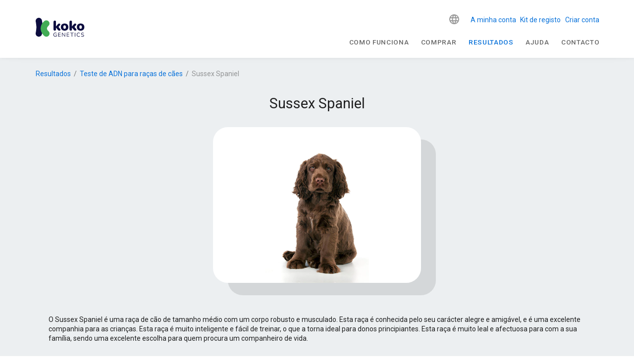

--- FILE ---
content_type: text/html; charset=utf-8
request_url: https://www.kokogenetics.com/pt/resultados/teste-dna-raca-caes/sussex-spaniel
body_size: 34320
content:
<!doctype html>
<html data-n-head-ssr lang="pt" data-n-head="%7B%22lang%22:%7B%22ssr%22:%22pt%22%7D%7D">
  <head >
    <title>Sussex Spaniel - Teste DNA Raça Cães</title><meta data-n-head="ssr" charset="utf-8"><meta data-n-head="ssr" name="viewport" content="width=device-width, initial-scale=1"><meta data-n-head="ssr" name="format-detection" content="telephone=no"><meta data-n-head="ssr" data-hid="apple-mobile-web-app-title" name="apple-mobile-web-app-title" content="Koko Genetics"><meta data-n-head="ssr" data-hid="og:title" name="og:title" property="og:title" content="Koko Genetics"><meta data-n-head="ssr" data-hid="og:description" name="og:description" property="og:description" content="Koko Genetics"><meta data-n-head="ssr" data-hid="og:site_name" name="og:site_name" property="og:site_name" content="Koko Genetics"><meta data-n-head="ssr" data-hid="og:url" name="og:url" property="og:url" content="https://www.kokogenetics.com"><meta data-n-head="ssr" data-hid="og:image" name="og:image" property="og:image" content="https://www.kokogenetics.com/logo-mailjet.png"><meta data-n-head="ssr" name="facebook-domain-verification" content=""><meta data-n-head="ssr" name="p:domain_verify" content=""><meta data-n-head="ssr" data-hid="charset" charset="utf-8"><meta data-n-head="ssr" data-hid="mobile-web-app-capable" name="mobile-web-app-capable" content="yes"><meta data-n-head="ssr" data-hid="og:type" name="og:type" property="og:type" content="website"><meta data-n-head="ssr" data-hid="i18n-og" property="og:locale" content="pt"><meta data-n-head="ssr" data-hid="i18n-og-alt-en" property="og:locale:alternate" content="en"><meta data-n-head="ssr" data-hid="i18n-og-alt-es" property="og:locale:alternate" content="es"><meta data-n-head="ssr" data-hid="i18n-og-alt-de" property="og:locale:alternate" content="de"><meta data-n-head="ssr" data-hid="i18n-og-alt-fr" property="og:locale:alternate" content="fr"><meta data-n-head="ssr" data-hid="i18n-og-alt-it" property="og:locale:alternate" content="it"><meta data-n-head="ssr" data-hid="i18n-og-alt-nl" property="og:locale:alternate" content="nl"><meta data-n-head="ssr" data-hid="i18n-og-alt-pl" property="og:locale:alternate" content="pl"><meta data-n-head="ssr" data-hid="i18n-og-alt-sv" property="og:locale:alternate" content="sv"><meta data-n-head="ssr" data-hid="i18n-og-alt-fi" property="og:locale:alternate" content="fi"><meta data-n-head="ssr" data-hid="i18n-og-alt-ru" property="og:locale:alternate" content="ru"><meta data-n-head="ssr" data-hid="i18n-og-alt-ja" property="og:locale:alternate" content="ja"><meta data-n-head="ssr" data-hid="i18n-og-alt-nb" property="og:locale:alternate" content="nb"><meta data-n-head="ssr" data-hid="description" name="description" content="Descubra as raças do seu Sussex Spaniel com o teste genético para cães da Koko. Aprenda suas características, sua genética e confirme sua raça. Aprofunde o DNA do seu cão."><meta data-n-head="ssr" data-hid="robots" name="robots" content="index, follow"><link data-n-head="ssr" rel="icon" type="image/x-icon" href="/favicon.ico"><link data-n-head="ssr" data-hid="shortcut-icon" rel="shortcut icon" href="/_nuxt/icons/icon_64x64.f7131e.png"><link data-n-head="ssr" data-hid="apple-touch-icon" rel="apple-touch-icon" href="/_nuxt/icons/icon_512x512.f7131e.png" sizes="512x512"><link data-n-head="ssr" rel="manifest" href="/_nuxt/manifest.ac09885c.json" data-hid="manifest"><link data-n-head="ssr" data-hid="i18n-can" rel="canonical" href="https://www.kokogenetics.com/pt/resultados/teste-dna-raca-caes/sussex-spaniel"><link data-n-head="ssr" data-hid="i18n-alt-de" head="ssr" rel="alternate" href="https://www.kokogenetics.com/de/testergebnisse/dna-test-hunderasse/sussex-spaniel" hreflang="de"><link data-n-head="ssr" data-hid="i18n-alt-sv" head="ssr" rel="alternate" href="https://www.kokogenetics.com/sv/resultat/dna-test-hundras/sussex-spaniel" hreflang="sv"><link data-n-head="ssr" data-hid="i18n-alt-ru" head="ssr" rel="alternate" href="https://www.kokogenetics.com/ru/результаты/Породы-собак/суссекс-спаниель" hreflang="ru"><link data-n-head="ssr" data-hid="i18n-alt-fi" head="ssr" rel="alternate" href="https://www.kokogenetics.com/fi/tulokset/dna-testi-koirarodut/sussexinspanieli" hreflang="fi"><link data-n-head="ssr" data-hid="i18n-alt-pt" head="ssr" rel="alternate" href="https://www.kokogenetics.com/pt/resultados/teste-dna-raca-caes/sussex-spaniel" hreflang="pt"><link data-n-head="ssr" data-hid="i18n-alt-en" head="ssr" rel="alternate" href="https://www.kokogenetics.com/en/results/dog-dna-test-breed/sussex-spaniel" hreflang="en"><link data-n-head="ssr" data-hid="i18n-alt-it" head="ssr" rel="alternate" href="https://www.kokogenetics.com/it/risultati/test-dna-cane-razza/sussex-spaniel" hreflang="it"><link data-n-head="ssr" data-hid="i18n-alt-fr" head="ssr" rel="alternate" href="https://www.kokogenetics.com/fr/resultats/test-adn-race-chien/sussex-spaniel" hreflang="fr"><link data-n-head="ssr" data-hid="i18n-alt-es" head="ssr" rel="alternate" href="https://www.kokogenetics.com/resultados/test-adn-raza-perros/sussex-spaniel" hreflang="es"><link data-n-head="ssr" data-hid="i18n-alt-nb" head="ssr" rel="alternate" href="https://www.kokogenetics.com/nb/resultater/dna-test-hund-raser/sussex-spaniel" hreflang="nb"><link data-n-head="ssr" data-hid="i18n-alt-ja" head="ssr" rel="alternate" href="https://www.kokogenetics.com/ja/結果/遺伝子検査品種の犬/サセックス・スパニエル" hreflang="ja"><link data-n-head="ssr" data-hid="i18n-alt-pl" head="ssr" rel="alternate" href="https://www.kokogenetics.com/pl/wyniki/test-dna-rase-psa/sussex-spaniel" hreflang="pl"><link data-n-head="ssr" data-hid="i18n-alt-nl" head="ssr" rel="alternate" href="https://www.kokogenetics.com/nl/resultaten/dna-test-hond-ras/sussex-spaniel" hreflang="nl"><link data-n-head="ssr" data-hid="i18n-xd" head="ssr" rel="alternate" href="https://www.kokogenetics.com/resultados/test-adn-raza-perros/sussex-spaniel" hreflang="x-default"><link data-n-head="ssr" data-hid="robots" name="robots" content="index, follow"><link data-n-head="ssr" data-hid="i18n-can" rel="canonical" href="https://www.kokogenetics.com/pt/resultados/teste-dna-raca-caes/sussex-spaniel"><style data-n-head="vuetify" type="text/css" id="vuetify-theme-stylesheet" nonce="undefined">:root {
  --v-anchor-base: #0b73da;
  --v-primary-base: #0b73da;
  --v-primary-lighten5: #c7f9ff;
  --v-primary-lighten4: #a8ddff;
  --v-primary-lighten3: #89c1ff;
  --v-primary-lighten2: #68a6ff;
  --v-primary-lighten1: #458cf7;
  --v-primary-darken1: #005bbe;
  --v-primary-darken2: #0044a2;
  --v-primary-darken3: #002f87;
  --v-primary-darken4: #001c6d;
  --v-secondary-base: #667f99;
  --v-secondary-lighten5: #eeffff;
  --v-secondary-lighten4: #d2ebff;
  --v-secondary-lighten3: #b6cfec;
  --v-secondary-lighten2: #9ab4cf;
  --v-secondary-lighten1: #8099b4;
  --v-secondary-darken1: #4d667f;
  --v-secondary-darken2: #354e66;
  --v-secondary-darken3: #1c374e;
  --v-secondary-darken4: #022237;
  --v-accent-base: #d92697;
  --v-accent-lighten5: #ffc2ff;
  --v-accent-lighten4: #ffa5ff;
  --v-accent-lighten3: #ff87ea;
  --v-accent-lighten2: #ff6acd;
  --v-accent-lighten1: #f84bb2;
  --v-accent-darken1: #bb007d;
  --v-accent-darken2: #9d0064;
  --v-accent-darken3: #80004c;
  --v-accent-darken4: #630035;
  --v-error-base: #dd2c00;
  --v-error-lighten5: #ffc187;
  --v-error-lighten4: #ffa46c;
  --v-error-lighten3: #ff8753;
  --v-error-lighten2: #ff6a39;
  --v-error-lighten1: #fe4d1f;
  --v-error-darken1: #bc0000;
  --v-error-darken2: #9d0000;
  --v-error-darken3: #7f0000;
  --v-error-darken4: #630000;
  --v-info-base: #26a69a;
  --v-info-lighten5: #c3ffff;
  --v-info-lighten4: #a5ffff;
  --v-info-lighten3: #87fbed;
  --v-info-lighten2: #6aded0;
  --v-info-lighten1: #4bc2b5;
  --v-info-darken1: #008b80;
  --v-info-darken2: #007167;
  --v-info-darken3: #00584f;
  --v-info-darken4: #004038;
  --v-success-base: #00e676;
  --v-success-lighten5: #ceffff;
  --v-success-lighten4: #afffe4;
  --v-success-lighten3: #8fffc8;
  --v-success-lighten2: #6dffac;
  --v-success-lighten1: #47ff91;
  --v-success-darken1: #00c95c;
  --v-success-darken2: #00ad43;
  --v-success-darken3: #009129;
  --v-success-darken4: #00760d;
  --v-warning-base: #ffc107;
  --v-warning-lighten5: #ffffae;
  --v-warning-lighten4: #ffff91;
  --v-warning-lighten3: #ffff74;
  --v-warning-lighten2: #fff956;
  --v-warning-lighten1: #ffdd37;
  --v-warning-darken1: #e0a600;
  --v-warning-darken2: #c18c00;
  --v-warning-darken3: #a27300;
  --v-warning-darken4: #855a00;
}

.v-application a { color: var(--v-anchor-base); }
.v-application .primary {
  background-color: var(--v-primary-base) !important;
  border-color: var(--v-primary-base) !important;
}
.v-application .primary--text {
  color: var(--v-primary-base) !important;
  caret-color: var(--v-primary-base) !important;
}
.v-application .primary.lighten-5 {
  background-color: var(--v-primary-lighten5) !important;
  border-color: var(--v-primary-lighten5) !important;
}
.v-application .primary--text.text--lighten-5 {
  color: var(--v-primary-lighten5) !important;
  caret-color: var(--v-primary-lighten5) !important;
}
.v-application .primary.lighten-4 {
  background-color: var(--v-primary-lighten4) !important;
  border-color: var(--v-primary-lighten4) !important;
}
.v-application .primary--text.text--lighten-4 {
  color: var(--v-primary-lighten4) !important;
  caret-color: var(--v-primary-lighten4) !important;
}
.v-application .primary.lighten-3 {
  background-color: var(--v-primary-lighten3) !important;
  border-color: var(--v-primary-lighten3) !important;
}
.v-application .primary--text.text--lighten-3 {
  color: var(--v-primary-lighten3) !important;
  caret-color: var(--v-primary-lighten3) !important;
}
.v-application .primary.lighten-2 {
  background-color: var(--v-primary-lighten2) !important;
  border-color: var(--v-primary-lighten2) !important;
}
.v-application .primary--text.text--lighten-2 {
  color: var(--v-primary-lighten2) !important;
  caret-color: var(--v-primary-lighten2) !important;
}
.v-application .primary.lighten-1 {
  background-color: var(--v-primary-lighten1) !important;
  border-color: var(--v-primary-lighten1) !important;
}
.v-application .primary--text.text--lighten-1 {
  color: var(--v-primary-lighten1) !important;
  caret-color: var(--v-primary-lighten1) !important;
}
.v-application .primary.darken-1 {
  background-color: var(--v-primary-darken1) !important;
  border-color: var(--v-primary-darken1) !important;
}
.v-application .primary--text.text--darken-1 {
  color: var(--v-primary-darken1) !important;
  caret-color: var(--v-primary-darken1) !important;
}
.v-application .primary.darken-2 {
  background-color: var(--v-primary-darken2) !important;
  border-color: var(--v-primary-darken2) !important;
}
.v-application .primary--text.text--darken-2 {
  color: var(--v-primary-darken2) !important;
  caret-color: var(--v-primary-darken2) !important;
}
.v-application .primary.darken-3 {
  background-color: var(--v-primary-darken3) !important;
  border-color: var(--v-primary-darken3) !important;
}
.v-application .primary--text.text--darken-3 {
  color: var(--v-primary-darken3) !important;
  caret-color: var(--v-primary-darken3) !important;
}
.v-application .primary.darken-4 {
  background-color: var(--v-primary-darken4) !important;
  border-color: var(--v-primary-darken4) !important;
}
.v-application .primary--text.text--darken-4 {
  color: var(--v-primary-darken4) !important;
  caret-color: var(--v-primary-darken4) !important;
}
.v-application .secondary {
  background-color: var(--v-secondary-base) !important;
  border-color: var(--v-secondary-base) !important;
}
.v-application .secondary--text {
  color: var(--v-secondary-base) !important;
  caret-color: var(--v-secondary-base) !important;
}
.v-application .secondary.lighten-5 {
  background-color: var(--v-secondary-lighten5) !important;
  border-color: var(--v-secondary-lighten5) !important;
}
.v-application .secondary--text.text--lighten-5 {
  color: var(--v-secondary-lighten5) !important;
  caret-color: var(--v-secondary-lighten5) !important;
}
.v-application .secondary.lighten-4 {
  background-color: var(--v-secondary-lighten4) !important;
  border-color: var(--v-secondary-lighten4) !important;
}
.v-application .secondary--text.text--lighten-4 {
  color: var(--v-secondary-lighten4) !important;
  caret-color: var(--v-secondary-lighten4) !important;
}
.v-application .secondary.lighten-3 {
  background-color: var(--v-secondary-lighten3) !important;
  border-color: var(--v-secondary-lighten3) !important;
}
.v-application .secondary--text.text--lighten-3 {
  color: var(--v-secondary-lighten3) !important;
  caret-color: var(--v-secondary-lighten3) !important;
}
.v-application .secondary.lighten-2 {
  background-color: var(--v-secondary-lighten2) !important;
  border-color: var(--v-secondary-lighten2) !important;
}
.v-application .secondary--text.text--lighten-2 {
  color: var(--v-secondary-lighten2) !important;
  caret-color: var(--v-secondary-lighten2) !important;
}
.v-application .secondary.lighten-1 {
  background-color: var(--v-secondary-lighten1) !important;
  border-color: var(--v-secondary-lighten1) !important;
}
.v-application .secondary--text.text--lighten-1 {
  color: var(--v-secondary-lighten1) !important;
  caret-color: var(--v-secondary-lighten1) !important;
}
.v-application .secondary.darken-1 {
  background-color: var(--v-secondary-darken1) !important;
  border-color: var(--v-secondary-darken1) !important;
}
.v-application .secondary--text.text--darken-1 {
  color: var(--v-secondary-darken1) !important;
  caret-color: var(--v-secondary-darken1) !important;
}
.v-application .secondary.darken-2 {
  background-color: var(--v-secondary-darken2) !important;
  border-color: var(--v-secondary-darken2) !important;
}
.v-application .secondary--text.text--darken-2 {
  color: var(--v-secondary-darken2) !important;
  caret-color: var(--v-secondary-darken2) !important;
}
.v-application .secondary.darken-3 {
  background-color: var(--v-secondary-darken3) !important;
  border-color: var(--v-secondary-darken3) !important;
}
.v-application .secondary--text.text--darken-3 {
  color: var(--v-secondary-darken3) !important;
  caret-color: var(--v-secondary-darken3) !important;
}
.v-application .secondary.darken-4 {
  background-color: var(--v-secondary-darken4) !important;
  border-color: var(--v-secondary-darken4) !important;
}
.v-application .secondary--text.text--darken-4 {
  color: var(--v-secondary-darken4) !important;
  caret-color: var(--v-secondary-darken4) !important;
}
.v-application .accent {
  background-color: var(--v-accent-base) !important;
  border-color: var(--v-accent-base) !important;
}
.v-application .accent--text {
  color: var(--v-accent-base) !important;
  caret-color: var(--v-accent-base) !important;
}
.v-application .accent.lighten-5 {
  background-color: var(--v-accent-lighten5) !important;
  border-color: var(--v-accent-lighten5) !important;
}
.v-application .accent--text.text--lighten-5 {
  color: var(--v-accent-lighten5) !important;
  caret-color: var(--v-accent-lighten5) !important;
}
.v-application .accent.lighten-4 {
  background-color: var(--v-accent-lighten4) !important;
  border-color: var(--v-accent-lighten4) !important;
}
.v-application .accent--text.text--lighten-4 {
  color: var(--v-accent-lighten4) !important;
  caret-color: var(--v-accent-lighten4) !important;
}
.v-application .accent.lighten-3 {
  background-color: var(--v-accent-lighten3) !important;
  border-color: var(--v-accent-lighten3) !important;
}
.v-application .accent--text.text--lighten-3 {
  color: var(--v-accent-lighten3) !important;
  caret-color: var(--v-accent-lighten3) !important;
}
.v-application .accent.lighten-2 {
  background-color: var(--v-accent-lighten2) !important;
  border-color: var(--v-accent-lighten2) !important;
}
.v-application .accent--text.text--lighten-2 {
  color: var(--v-accent-lighten2) !important;
  caret-color: var(--v-accent-lighten2) !important;
}
.v-application .accent.lighten-1 {
  background-color: var(--v-accent-lighten1) !important;
  border-color: var(--v-accent-lighten1) !important;
}
.v-application .accent--text.text--lighten-1 {
  color: var(--v-accent-lighten1) !important;
  caret-color: var(--v-accent-lighten1) !important;
}
.v-application .accent.darken-1 {
  background-color: var(--v-accent-darken1) !important;
  border-color: var(--v-accent-darken1) !important;
}
.v-application .accent--text.text--darken-1 {
  color: var(--v-accent-darken1) !important;
  caret-color: var(--v-accent-darken1) !important;
}
.v-application .accent.darken-2 {
  background-color: var(--v-accent-darken2) !important;
  border-color: var(--v-accent-darken2) !important;
}
.v-application .accent--text.text--darken-2 {
  color: var(--v-accent-darken2) !important;
  caret-color: var(--v-accent-darken2) !important;
}
.v-application .accent.darken-3 {
  background-color: var(--v-accent-darken3) !important;
  border-color: var(--v-accent-darken3) !important;
}
.v-application .accent--text.text--darken-3 {
  color: var(--v-accent-darken3) !important;
  caret-color: var(--v-accent-darken3) !important;
}
.v-application .accent.darken-4 {
  background-color: var(--v-accent-darken4) !important;
  border-color: var(--v-accent-darken4) !important;
}
.v-application .accent--text.text--darken-4 {
  color: var(--v-accent-darken4) !important;
  caret-color: var(--v-accent-darken4) !important;
}
.v-application .error {
  background-color: var(--v-error-base) !important;
  border-color: var(--v-error-base) !important;
}
.v-application .error--text {
  color: var(--v-error-base) !important;
  caret-color: var(--v-error-base) !important;
}
.v-application .error.lighten-5 {
  background-color: var(--v-error-lighten5) !important;
  border-color: var(--v-error-lighten5) !important;
}
.v-application .error--text.text--lighten-5 {
  color: var(--v-error-lighten5) !important;
  caret-color: var(--v-error-lighten5) !important;
}
.v-application .error.lighten-4 {
  background-color: var(--v-error-lighten4) !important;
  border-color: var(--v-error-lighten4) !important;
}
.v-application .error--text.text--lighten-4 {
  color: var(--v-error-lighten4) !important;
  caret-color: var(--v-error-lighten4) !important;
}
.v-application .error.lighten-3 {
  background-color: var(--v-error-lighten3) !important;
  border-color: var(--v-error-lighten3) !important;
}
.v-application .error--text.text--lighten-3 {
  color: var(--v-error-lighten3) !important;
  caret-color: var(--v-error-lighten3) !important;
}
.v-application .error.lighten-2 {
  background-color: var(--v-error-lighten2) !important;
  border-color: var(--v-error-lighten2) !important;
}
.v-application .error--text.text--lighten-2 {
  color: var(--v-error-lighten2) !important;
  caret-color: var(--v-error-lighten2) !important;
}
.v-application .error.lighten-1 {
  background-color: var(--v-error-lighten1) !important;
  border-color: var(--v-error-lighten1) !important;
}
.v-application .error--text.text--lighten-1 {
  color: var(--v-error-lighten1) !important;
  caret-color: var(--v-error-lighten1) !important;
}
.v-application .error.darken-1 {
  background-color: var(--v-error-darken1) !important;
  border-color: var(--v-error-darken1) !important;
}
.v-application .error--text.text--darken-1 {
  color: var(--v-error-darken1) !important;
  caret-color: var(--v-error-darken1) !important;
}
.v-application .error.darken-2 {
  background-color: var(--v-error-darken2) !important;
  border-color: var(--v-error-darken2) !important;
}
.v-application .error--text.text--darken-2 {
  color: var(--v-error-darken2) !important;
  caret-color: var(--v-error-darken2) !important;
}
.v-application .error.darken-3 {
  background-color: var(--v-error-darken3) !important;
  border-color: var(--v-error-darken3) !important;
}
.v-application .error--text.text--darken-3 {
  color: var(--v-error-darken3) !important;
  caret-color: var(--v-error-darken3) !important;
}
.v-application .error.darken-4 {
  background-color: var(--v-error-darken4) !important;
  border-color: var(--v-error-darken4) !important;
}
.v-application .error--text.text--darken-4 {
  color: var(--v-error-darken4) !important;
  caret-color: var(--v-error-darken4) !important;
}
.v-application .info {
  background-color: var(--v-info-base) !important;
  border-color: var(--v-info-base) !important;
}
.v-application .info--text {
  color: var(--v-info-base) !important;
  caret-color: var(--v-info-base) !important;
}
.v-application .info.lighten-5 {
  background-color: var(--v-info-lighten5) !important;
  border-color: var(--v-info-lighten5) !important;
}
.v-application .info--text.text--lighten-5 {
  color: var(--v-info-lighten5) !important;
  caret-color: var(--v-info-lighten5) !important;
}
.v-application .info.lighten-4 {
  background-color: var(--v-info-lighten4) !important;
  border-color: var(--v-info-lighten4) !important;
}
.v-application .info--text.text--lighten-4 {
  color: var(--v-info-lighten4) !important;
  caret-color: var(--v-info-lighten4) !important;
}
.v-application .info.lighten-3 {
  background-color: var(--v-info-lighten3) !important;
  border-color: var(--v-info-lighten3) !important;
}
.v-application .info--text.text--lighten-3 {
  color: var(--v-info-lighten3) !important;
  caret-color: var(--v-info-lighten3) !important;
}
.v-application .info.lighten-2 {
  background-color: var(--v-info-lighten2) !important;
  border-color: var(--v-info-lighten2) !important;
}
.v-application .info--text.text--lighten-2 {
  color: var(--v-info-lighten2) !important;
  caret-color: var(--v-info-lighten2) !important;
}
.v-application .info.lighten-1 {
  background-color: var(--v-info-lighten1) !important;
  border-color: var(--v-info-lighten1) !important;
}
.v-application .info--text.text--lighten-1 {
  color: var(--v-info-lighten1) !important;
  caret-color: var(--v-info-lighten1) !important;
}
.v-application .info.darken-1 {
  background-color: var(--v-info-darken1) !important;
  border-color: var(--v-info-darken1) !important;
}
.v-application .info--text.text--darken-1 {
  color: var(--v-info-darken1) !important;
  caret-color: var(--v-info-darken1) !important;
}
.v-application .info.darken-2 {
  background-color: var(--v-info-darken2) !important;
  border-color: var(--v-info-darken2) !important;
}
.v-application .info--text.text--darken-2 {
  color: var(--v-info-darken2) !important;
  caret-color: var(--v-info-darken2) !important;
}
.v-application .info.darken-3 {
  background-color: var(--v-info-darken3) !important;
  border-color: var(--v-info-darken3) !important;
}
.v-application .info--text.text--darken-3 {
  color: var(--v-info-darken3) !important;
  caret-color: var(--v-info-darken3) !important;
}
.v-application .info.darken-4 {
  background-color: var(--v-info-darken4) !important;
  border-color: var(--v-info-darken4) !important;
}
.v-application .info--text.text--darken-4 {
  color: var(--v-info-darken4) !important;
  caret-color: var(--v-info-darken4) !important;
}
.v-application .success {
  background-color: var(--v-success-base) !important;
  border-color: var(--v-success-base) !important;
}
.v-application .success--text {
  color: var(--v-success-base) !important;
  caret-color: var(--v-success-base) !important;
}
.v-application .success.lighten-5 {
  background-color: var(--v-success-lighten5) !important;
  border-color: var(--v-success-lighten5) !important;
}
.v-application .success--text.text--lighten-5 {
  color: var(--v-success-lighten5) !important;
  caret-color: var(--v-success-lighten5) !important;
}
.v-application .success.lighten-4 {
  background-color: var(--v-success-lighten4) !important;
  border-color: var(--v-success-lighten4) !important;
}
.v-application .success--text.text--lighten-4 {
  color: var(--v-success-lighten4) !important;
  caret-color: var(--v-success-lighten4) !important;
}
.v-application .success.lighten-3 {
  background-color: var(--v-success-lighten3) !important;
  border-color: var(--v-success-lighten3) !important;
}
.v-application .success--text.text--lighten-3 {
  color: var(--v-success-lighten3) !important;
  caret-color: var(--v-success-lighten3) !important;
}
.v-application .success.lighten-2 {
  background-color: var(--v-success-lighten2) !important;
  border-color: var(--v-success-lighten2) !important;
}
.v-application .success--text.text--lighten-2 {
  color: var(--v-success-lighten2) !important;
  caret-color: var(--v-success-lighten2) !important;
}
.v-application .success.lighten-1 {
  background-color: var(--v-success-lighten1) !important;
  border-color: var(--v-success-lighten1) !important;
}
.v-application .success--text.text--lighten-1 {
  color: var(--v-success-lighten1) !important;
  caret-color: var(--v-success-lighten1) !important;
}
.v-application .success.darken-1 {
  background-color: var(--v-success-darken1) !important;
  border-color: var(--v-success-darken1) !important;
}
.v-application .success--text.text--darken-1 {
  color: var(--v-success-darken1) !important;
  caret-color: var(--v-success-darken1) !important;
}
.v-application .success.darken-2 {
  background-color: var(--v-success-darken2) !important;
  border-color: var(--v-success-darken2) !important;
}
.v-application .success--text.text--darken-2 {
  color: var(--v-success-darken2) !important;
  caret-color: var(--v-success-darken2) !important;
}
.v-application .success.darken-3 {
  background-color: var(--v-success-darken3) !important;
  border-color: var(--v-success-darken3) !important;
}
.v-application .success--text.text--darken-3 {
  color: var(--v-success-darken3) !important;
  caret-color: var(--v-success-darken3) !important;
}
.v-application .success.darken-4 {
  background-color: var(--v-success-darken4) !important;
  border-color: var(--v-success-darken4) !important;
}
.v-application .success--text.text--darken-4 {
  color: var(--v-success-darken4) !important;
  caret-color: var(--v-success-darken4) !important;
}
.v-application .warning {
  background-color: var(--v-warning-base) !important;
  border-color: var(--v-warning-base) !important;
}
.v-application .warning--text {
  color: var(--v-warning-base) !important;
  caret-color: var(--v-warning-base) !important;
}
.v-application .warning.lighten-5 {
  background-color: var(--v-warning-lighten5) !important;
  border-color: var(--v-warning-lighten5) !important;
}
.v-application .warning--text.text--lighten-5 {
  color: var(--v-warning-lighten5) !important;
  caret-color: var(--v-warning-lighten5) !important;
}
.v-application .warning.lighten-4 {
  background-color: var(--v-warning-lighten4) !important;
  border-color: var(--v-warning-lighten4) !important;
}
.v-application .warning--text.text--lighten-4 {
  color: var(--v-warning-lighten4) !important;
  caret-color: var(--v-warning-lighten4) !important;
}
.v-application .warning.lighten-3 {
  background-color: var(--v-warning-lighten3) !important;
  border-color: var(--v-warning-lighten3) !important;
}
.v-application .warning--text.text--lighten-3 {
  color: var(--v-warning-lighten3) !important;
  caret-color: var(--v-warning-lighten3) !important;
}
.v-application .warning.lighten-2 {
  background-color: var(--v-warning-lighten2) !important;
  border-color: var(--v-warning-lighten2) !important;
}
.v-application .warning--text.text--lighten-2 {
  color: var(--v-warning-lighten2) !important;
  caret-color: var(--v-warning-lighten2) !important;
}
.v-application .warning.lighten-1 {
  background-color: var(--v-warning-lighten1) !important;
  border-color: var(--v-warning-lighten1) !important;
}
.v-application .warning--text.text--lighten-1 {
  color: var(--v-warning-lighten1) !important;
  caret-color: var(--v-warning-lighten1) !important;
}
.v-application .warning.darken-1 {
  background-color: var(--v-warning-darken1) !important;
  border-color: var(--v-warning-darken1) !important;
}
.v-application .warning--text.text--darken-1 {
  color: var(--v-warning-darken1) !important;
  caret-color: var(--v-warning-darken1) !important;
}
.v-application .warning.darken-2 {
  background-color: var(--v-warning-darken2) !important;
  border-color: var(--v-warning-darken2) !important;
}
.v-application .warning--text.text--darken-2 {
  color: var(--v-warning-darken2) !important;
  caret-color: var(--v-warning-darken2) !important;
}
.v-application .warning.darken-3 {
  background-color: var(--v-warning-darken3) !important;
  border-color: var(--v-warning-darken3) !important;
}
.v-application .warning--text.text--darken-3 {
  color: var(--v-warning-darken3) !important;
  caret-color: var(--v-warning-darken3) !important;
}
.v-application .warning.darken-4 {
  background-color: var(--v-warning-darken4) !important;
  border-color: var(--v-warning-darken4) !important;
}
.v-application .warning--text.text--darken-4 {
  color: var(--v-warning-darken4) !important;
  caret-color: var(--v-warning-darken4) !important;
}</style><script data-n-head="ssr" type="text/javascript" src="https://app.termly.io/resource-blocker/1776e44b-60e4-4552-846b-17b195552147?autoBlock=on"></script><script data-n-head="ssr" type="text/javascript" chat="true" id="867866" src="https://eu.fw-cdn.com/12906606/867866.js"></script><script data-n-head="ssr" data-hid="gtm-script">if(!window._gtm_init){window._gtm_init=1;(function(w,n,d,m,e,p){w[d]=(w[d]==1||n[d]=='yes'||n[d]==1||n[m]==1||(w[e]&&w[e][p]&&w[e][p]()))?1:0})(window,navigator,'doNotTrack','msDoNotTrack','external','msTrackingProtectionEnabled');(function(w,d,s,l,x,y){w[x]={};w._gtm_inject=function(i){if(w.doNotTrack||w[x][i])return;w[x][i]=1;w[l]=w[l]||[];w[l].push({'gtm.start':new Date().getTime(),event:'gtm.js'});var f=d.getElementsByTagName(s)[0],j=d.createElement(s);j.async=true;j.src='https://www.googletagmanager.com/gtm.js?id='+i;f.parentNode.insertBefore(j,f);};w[y]('GTM-PFGJJS3')})(window,document,'script','dataLayer','_gtm_ids','_gtm_inject')}</script><link rel="preload" href="/_nuxt/53d5a45.js" as="script"><link rel="preload" href="/_nuxt/885edf3.js" as="script"><link rel="preload" href="/_nuxt/css/3e9e303.css" as="style"><link rel="preload" href="/_nuxt/a697313.js" as="script"><link rel="preload" href="/_nuxt/css/6b7ad24.css" as="style"><link rel="preload" href="/_nuxt/9a1f3e0.js" as="script"><link rel="preload" href="/_nuxt/7814b09.js" as="script"><link rel="preload" href="/_nuxt/e021cc5.js" as="script"><link rel="preload" href="/_nuxt/css/fb48be6.css" as="style"><link rel="preload" href="/_nuxt/b7a39d1.js" as="script"><link rel="stylesheet" href="/_nuxt/css/3e9e303.css"><link rel="stylesheet" href="/_nuxt/css/6b7ad24.css"><link rel="stylesheet" href="/_nuxt/css/fb48be6.css">
  </head>
  <body >
    <noscript data-n-head="ssr" data-hid="gtm-noscript" data-pbody="true"><iframe src="https://www.googletagmanager.com/ns.html?id=GTM-PFGJJS3&" height="0" width="0" style="display:none;visibility:hidden" title="gtm"></iframe></noscript><div data-server-rendered="true" id="__nuxt"><!----><div id="__layout"><div data-app="true" id="app" class="v-application v-application--is-ltr theme--light" data-v-31bc7362><div class="v-application--wrap"><!----> <div class="v-sheet theme--light" data-v-31bc7362><header class="white v-sheet theme--light elevation-0 v-toolbar v-app-bar v-app-bar--fixed" style="height:60px;max-height:117px;margin-top:0px;transform:translateY(0px);left:0px;right:0px;"><div class="v-toolbar__content" style="height:60px;"><div class="container px-0 px-sm-3 pt-sm-3"><div class="row mx-0 align-center justify-space-between"><div class="d-flex
            py-0
            pr-0
            flex-grow-1
            justify-space-between
            align-center col-lg-3 col-auto"><span title="Início" class="koko-u-cursor--pointer"><svg xmlns="http://www.w3.org/2000/svg" xml:space="preserve" viewBox="0 0 100 40" width="100" height="40" class="koko-logo"><path fill="#0d0d3f" d="M39.807 38.194c-.85 0-1.56-.16-2.14-.48-.58-.32-1.02-.79-1.32-1.39-.3-.61-.45-1.33-.45-2.18 0-.63.08-1.19.25-1.7.17-.5.42-.93.74-1.28.33-.35.72-.62 1.19-.81.47-.19 1-.29 1.59-.29.47 0 .93.07 1.37.2.44.13.84.34 1.18.62.09.07.15.14.17.22a.484.484 0 0 1-.12.46c-.06.06-.13.09-.21.1a.44.44 0 0 1-.26-.08c-.31-.24-.63-.41-.98-.52-.34-.11-.73-.16-1.15-.16-.6 0-1.11.13-1.52.38-.42.25-.73.62-.94 1.1-.21.48-.32 1.06-.32 1.75 0 1.05.25 1.85.74 2.4.49.55 1.23.83 2.22.83a5.37 5.37 0 0 0 2.04-.41l-.2.53v-2.8h-1.61c-.13 0-.24-.03-.3-.1a.406.406 0 0 1-.1-.27c0-.12.03-.21.1-.27.07-.06.17-.09.3-.09h2.01c.13 0 .22.03.29.1.07.07.1.16.1.29v2.93c0 .11-.02.21-.06.28-.04.08-.1.13-.19.17-.31.13-.69.23-1.13.32-.44.09-.86.13-1.28.13l-.01.02Zm6.2-.1c-.17 0-.29-.04-.38-.13-.09-.09-.13-.21-.13-.38v-6.91c0-.16.04-.29.13-.38.09-.09.21-.13.38-.13h4.18c.13 0 .22.03.29.1.07.07.1.16.1.28 0 .13-.03.22-.1.29-.07.07-.17.1-.29.1h-3.79v2.74h3.55c.13 0 .22.03.29.1.07.06.1.16.1.29 0 .13-.03.22-.1.29-.07.07-.16.1-.29.1h-3.55v2.85h3.79c.13 0 .22.03.29.1.07.07.1.16.1.28 0 .13-.03.22-.1.29-.07.07-.17.1-.29.1h-4.18v.02Zm7.61.08c-.14 0-.25-.04-.33-.12-.08-.08-.11-.19-.11-.34v-7.15c0-.15.04-.27.11-.35a.37.37 0 0 1 .29-.12c.12 0 .21.02.26.06.06.04.12.11.2.22l4.9 6.53h-.27v-6.36c0-.14.04-.25.11-.33.08-.08.18-.12.33-.12.13 0 .24.04.31.12.07.08.11.19.11.33v7.18c0 .14-.03.25-.1.33-.06.08-.16.12-.28.12-.11 0-.2-.02-.27-.07a1.04 1.04 0 0 1-.21-.21l-4.89-6.53h.26v6.35c0 .15-.04.26-.11.34-.08.08-.18.12-.31.12Zm9.58-.08c-.17 0-.29-.04-.38-.13-.09-.09-.13-.21-.13-.38v-6.91c0-.16.04-.29.13-.38.09-.09.21-.13.38-.13h4.18c.13 0 .22.03.29.1.07.07.1.16.1.28 0 .13-.03.22-.1.29-.07.07-.17.1-.29.1h-3.79v2.74h3.55c.13 0 .22.03.29.1.07.06.1.16.1.29 0 .13-.03.22-.1.29-.07.07-.16.1-.29.1h-3.55v2.85h3.79c.13 0 .22.03.29.1.07.07.1.16.1.28 0 .13-.03.22-.1.29-.07.07-.17.1-.29.1h-4.18v.02Zm10.13.08c-.14 0-.25-.04-.34-.13a.496.496 0 0 1-.12-.35v-6.72h-2.53c-.13 0-.24-.04-.31-.11a.377.377 0 0 1-.11-.29c0-.13.04-.22.11-.29.07-.07.18-.1.31-.1h5.99c.13 0 .24.03.31.1.08.07.11.17.11.29 0 .12-.04.23-.11.3-.07.07-.18.11-.31.11h-2.53v6.72c0 .15-.04.27-.12.35-.08.09-.2.13-.35.13v-.01Zm6.22 0c-.15 0-.26-.04-.34-.13a.496.496 0 0 1-.12-.35v-7.11c0-.16.04-.28.12-.36.08-.08.19-.12.34-.12.15 0 .26.04.34.12.08.08.12.2.12.36v7.11c0 .15-.04.27-.11.35-.07.09-.19.13-.35.13Zm7.04.02c-.78 0-1.45-.16-2-.49-.55-.33-.98-.8-1.28-1.4-.3-.61-.44-1.33-.44-2.17 0-.63.08-1.19.25-1.69.17-.5.41-.92.73-1.27s.71-.62 1.17-.81c.46-.19.99-.29 1.56-.29.46 0 .91.07 1.33.2.42.13.78.32 1.09.58.1.07.16.16.2.25a.444.444 0 0 1-.12.48c-.06.05-.14.08-.23.08s-.19-.04-.3-.11c-.27-.22-.57-.38-.89-.48-.32-.1-.67-.16-1.04-.16-.59 0-1.09.13-1.5.38-.41.25-.72.62-.93 1.1-.21.48-.32 1.06-.32 1.74 0 .68.11 1.26.32 1.75.21.48.52.85.93 1.1.41.25.91.38 1.5.38.37 0 .72-.05 1.04-.16.33-.11.63-.27.91-.49.11-.08.21-.11.3-.11s.17.03.22.08c.06.05.1.12.13.2.03.08.03.17 0 .26s-.08.17-.17.24c-.31.27-.68.47-1.11.61-.42.14-.88.21-1.35.21v-.01Zm8.05 0c-.35 0-.7-.03-1.03-.09-.33-.06-.65-.15-.94-.26-.29-.11-.55-.25-.78-.43a.487.487 0 0 1-.18-.23.464.464 0 0 1-.02-.26c.02-.09.06-.16.11-.22.06-.06.12-.09.21-.1.08 0 .17.02.27.08.34.24.7.41 1.08.52.38.11.81.16 1.29.16.67 0 1.17-.12 1.5-.38.33-.25.49-.58.49-.99 0-.34-.12-.6-.35-.79-.24-.19-.63-.34-1.18-.46l-1.17-.24c-.7-.15-1.23-.4-1.58-.74-.35-.34-.52-.8-.52-1.37 0-.35.07-.67.21-.96.14-.29.34-.54.6-.74.25-.21.56-.37.91-.48.35-.11.74-.17 1.17-.17.47 0 .91.07 1.32.2.41.13.78.33 1.11.59.08.07.14.14.17.23s.03.17.01.25c-.02.08-.06.14-.12.2-.06.05-.13.08-.21.09-.09 0-.18-.02-.29-.09-.3-.22-.61-.39-.93-.49-.32-.1-.68-.15-1.07-.15s-.74.06-1.03.18c-.29.12-.51.29-.67.52-.16.23-.24.49-.24.79 0 .36.11.64.33.85.22.21.58.36 1.08.46l1.17.25c.76.16 1.32.4 1.68.71.36.31.54.75.54 1.3 0 .33-.07.63-.2.91s-.33.52-.58.71c-.25.2-.56.35-.92.46-.36.11-.76.16-1.21.16l-.03.02Zm-56.05-12.25c-.82 0-1.44-.22-1.86-.66-.42-.44-.63-1.06-.63-1.86V8.164c0-.8.21-1.42.63-1.86.42-.44 1.04-.66 1.86-.66.82 0 1.39.22 1.83.66.44.44.66 1.06.66 1.86v9.24h.06l3.42-4.12c.47-.56.9-.98 1.3-1.26s.95-.42 1.64-.42 1.22.17 1.6.52c.37.35.57.77.59 1.27.02.5-.18 1.02-.59 1.54l-3.7 4.37v-1.76l4.12 5.21c.41.52.58 1.03.5 1.53-.08.5-.31.9-.71 1.2-.4.3-.91.46-1.53.46-.75 0-1.34-.14-1.79-.41-.45-.27-.89-.7-1.32-1.3l-3.53-4.31h-.06v3.5c0 1.68-.83 2.52-2.49 2.52Zm19.88.05c-1.53 0-2.87-.29-4-.87-1.14-.58-2.03-1.41-2.66-2.51-.63-1.09-.95-2.38-.95-3.85 0-1.12.18-2.12.53-3.01.35-.89.87-1.65 1.54-2.28.67-.63 1.47-1.12 2.41-1.44.93-.33 1.98-.49 3.14-.49 1.53 0 2.87.29 4 .87a6.31 6.31 0 0 1 2.65 2.49c.62 1.08.94 2.37.94 3.86 0 1.12-.18 2.12-.53 3-.36.88-.87 1.64-1.54 2.28-.67.64-1.48 1.13-2.41 1.46-.93.33-1.97.49-3.11.49h-.01Zm0-3.72c.5 0 .95-.12 1.33-.35.38-.23.69-.61.91-1.13.22-.52.34-1.19.34-2.02 0-1.25-.24-2.15-.73-2.7-.49-.55-1.1-.83-1.85-.83-.5 0-.95.12-1.34.36-.39.24-.7.62-.92 1.13-.22.51-.34 1.19-.34 2.03 0 1.23.24 2.12.73 2.67.49.55 1.11.83 1.88.83l-.01.01Zm12.38 3.67c-.82 0-1.44-.22-1.86-.66-.42-.44-.63-1.06-.63-1.86V8.164c0-.8.21-1.42.63-1.86.42-.44 1.04-.66 1.86-.66.82 0 1.39.22 1.83.66.44.44.66 1.06.66 1.86v9.24h.06l3.42-4.12c.47-.56.9-.98 1.3-1.26s.95-.42 1.64-.42 1.22.17 1.6.52c.37.35.57.77.59 1.27.02.5-.18 1.02-.59 1.54l-3.7 4.37v-1.76l4.12 5.21c.41.52.58 1.03.5 1.53-.08.5-.31.9-.71 1.2-.4.3-.91.46-1.53.46-.75 0-1.34-.14-1.79-.41-.45-.27-.89-.7-1.32-1.3l-3.53-4.31h-.06v3.5c0 1.68-.83 2.52-2.49 2.52Zm19.88.05c-1.53 0-2.87-.29-4-.87-1.14-.58-2.03-1.41-2.66-2.51-.63-1.09-.95-2.38-.95-3.85 0-1.12.18-2.12.53-3.01.35-.89.87-1.65 1.54-2.28.67-.63 1.47-1.12 2.41-1.44.93-.33 1.98-.49 3.14-.49 1.53 0 2.87.29 4 .87a6.31 6.31 0 0 1 2.65 2.49c.62 1.08.94 2.37.94 3.86 0 1.12-.18 2.12-.53 3-.36.88-.87 1.64-1.54 2.28-.67.64-1.48 1.13-2.41 1.46-.93.33-1.97.49-3.11.49h-.01Zm0-3.72c.5 0 .95-.12 1.33-.35.38-.23.69-.61.91-1.13.22-.52.34-1.19.34-2.02 0-1.25-.24-2.15-.73-2.7-.49-.55-1.1-.83-1.85-.83-.5 0-.95.12-1.34.36-.39.24-.7.62-.92 1.13-.22.51-.34 1.19-.34 2.03 0 1.23.24 2.12.73 2.67.49.55 1.11.83 1.88.83l-.01.01Zm-78.09-17.05c-.63-3.46-3.96-5.75-7.41-5.12-3.46.63-5.76 3.95-5.12 7.41.38 2.09 1.37 8.24 1.37 11.56 0 3.32-.99 9.5-1.37 11.61a6.376 6.376 0 0 0 5.13 7.41 6.376 6.376 0 0 0 7.4-5.13c.16-.89 1.58-8.83 1.58-13.88 0-5.05-1.42-12.96-1.58-13.84v-.02Z"></path> <path fill="#42ac55" d="M25.697 26.944c-.77-.66-2.95-3.06-2.95-5.31 0-2.25 2.14-4.54 2.9-5.19a6.384 6.384 0 0 0 .89-8.93 6.369 6.369 0 0 0-8.96-.93c-.77.63-7.57 6.4-7.57 15.04 0 8.64 6.75 14.45 7.52 15.09 1.19.99 2.65 1.47 4.09 1.47 1.83 0 3.65-.78 4.91-2.3 2.24-2.71 1.89-6.71-.82-8.95l-.01.01Z"></path></svg></span> <button type="button" aria-label="open menu" class="v-app-bar__nav-icon tmg-header__appbar v-btn v-btn--icon v-btn--round theme--light v-size--default"><span class="v-btn__content"><i aria-hidden="true" class="v-icon notranslate mdi mdi-menu theme--light"></i></span></button></div> <div class="tmg-header__col--desktop px-0 col col-auto"><div class="row ma-0 mb-1 tmg-header--settings justify-end"><div class="text-right pa-0 mr-n05 col col-auto"><div class="koko-u__hidden-lock"><div class="v-menu"><button type="button" title="Língua" role="button" aria-haspopup="true" aria-expanded="false" class="koko-lang__btn--mobile v-btn v-btn--text theme--light v-size--default"><span class="v-btn__content"><i aria-hidden="true" class="v-icon notranslate mdi mdi-web theme--light"></i></span></button><div role="menu" class="v-menu__content theme--light " style="max-height:auto;min-width:0px;max-width:auto;top:12px;left:12px;transform-origin:top left;z-index:0;display:none;"> <section class="koko-lang__menu"></section> <div class="v-list koko-lang__list v-sheet theme--light"></div></div></div></div></div> <div class="d-flex align-center pa-0 pr-2 col col-auto"><div class="v-sheet theme--light"><a href="https://genportal.kokogenetics.com/login/?lang=pt" class="ml-2 item__link">
                  A minha conta
                </a> <a href="https://genportal.kokogenetics.com/welcome/?lang=pt" class="item__link">
                  Kit de registo
                </a> <a href="https://genportal.kokogenetics.com/welcome/?lang=pt" class="item__link">
                  Criar conta
                </a></div></div></div> <div class="row tmg-header__row--desktop ma-0 pt-0 align-end justify-end"><div class="pa-0 pl-1 col col-auto"><a href="https://www.kokogenetics.com/pt/como-funcionam-testes-adn-animais" class="menu__link">
                Como funciona
              </a></div><div class="pa-0 pl-1 col col-auto"><a href="https://shop.kokogenetics.com/pt/" class="menu__link">
                Comprar
              </a></div><div class="pa-0 pl-1 col col-auto"><a href="https://www.kokogenetics.com/pt/resultados" class="menu__link nuxt-link-exact-active nuxt-link-active">
                Resultados
              </a></div><div class="pa-0 pl-1 col col-auto"><a href="https://www.kokogenetics.com/pt/ajuda" class="menu__link">
                Ajuda
              </a></div><div class="pa-0 pl-1 col col-auto"><a href="https://www.kokogenetics.com/pt/contato" class="menu__link">
                Contacto
              </a></div></div></div></div></div></div></header> <aside class="v-navigation-drawer v-navigation-drawer--close v-navigation-drawer--fixed v-navigation-drawer--is-mobile v-navigation-drawer--right v-navigation-drawer--temporary theme--light" style="height:100%;top:0px;transform:translateX(100%);width:256px;"><div class="v-navigation-drawer__content"><div role="list" class="v-list v-sheet theme--light v-list--dense v-list--nav"><div role="listbox" class="v-item-group theme--light v-list-item-group"><div tabindex="0" role="option" aria-selected="false" class="v-list-item v-list-item--link theme--light"><a href="https://www.kokogenetics.com/pt/como-funcionam-testes-adn-animais" class="menu__link">
            Como funciona
          </a></div><div tabindex="0" role="option" aria-selected="false" class="v-list-item v-list-item--link theme--light"><a href="https://shop.kokogenetics.com/pt/" class="menu__link">
            Comprar
          </a></div><div tabindex="0" role="option" aria-selected="false" class="v-list-item v-list-item--link theme--light"><a href="https://www.kokogenetics.com/pt/resultados" class="menu__link nuxt-link-exact-active nuxt-link-active">
            Resultados
          </a></div><div tabindex="0" role="option" aria-selected="false" class="v-list-item v-list-item--link theme--light"><a href="https://www.kokogenetics.com/pt/ajuda" class="menu__link">
            Ajuda
          </a></div><div tabindex="0" role="option" aria-selected="false" class="v-list-item v-list-item--link theme--light"><a href="https://www.kokogenetics.com/pt/contato" class="menu__link">
            Contacto
          </a></div> <div tabindex="0" role="option" aria-selected="false" class="pa-0 mx-1 mb-2 v-list-item v-list-item--link theme--light"><div class="koko-u__hidden-lock"><div class="v-menu"><button type="button" title="Língua" role="button" aria-haspopup="true" aria-expanded="false" class="koko-lang__btn--mobile v-btn v-btn--text theme--light v-size--default"><span class="v-btn__content"><i aria-hidden="true" class="v-icon notranslate mdi mdi-web theme--light"></i></span></button><div role="menu" class="v-menu__content theme--light " style="max-height:auto;min-width:0px;max-width:auto;top:12px;left:12px;transform-origin:top left;z-index:0;display:none;"> <section class="koko-lang__menu"></section> <div class="v-list koko-lang__list v-sheet theme--light"></div></div></div></div></div> <hr role="separator" aria-orientation="horizontal" class="mb-3 v-divider theme--light"> <div tabindex="0" role="option" aria-selected="false" class="v-list-item v-list-item--link theme--light"><a href="https://genportal.kokogenetics.com/login/?lang=pt" class="menu__link">
            A minha conta
          </a></div> <div tabindex="0" role="option" aria-selected="false" class="v-list-item v-list-item--link theme--light"><a href="https://genportal.kokogenetics.com/welcome/?lang=pt" class="menu__link">
            Kit de registo
          </a></div> <div tabindex="0" role="option" aria-selected="false" class="v-list-item v-list-item--link theme--light"><a href="https://genportal.kokogenetics.com/new-account/?lang=pt" class="menu__link">
            Criar conta
          </a></div></div></div></div><div class="v-navigation-drawer__border"></div></aside></div> <main class="v-main" style="padding-top:60px;padding-right:0px;padding-bottom:0px;padding-left:0px;" data-v-31bc7362><div class="v-main__wrap"><div class="tmg-report__content blue-grey lighten-5 pb-8 mb-8 v-sheet theme--light" data-v-31bc7362><!----> <div class="container koko-o-section pt-6 px-4 pb-8"><div class="row px-4 pt-2"><ul class="v-breadcrumbs theme--light py-0 px-2 px-sm-6 px-md-1"><li><a href="https://www.kokogenetics.com/pt/resultados" class="v-breadcrumbs__item">
      Resultados
    </a></li><li><a href="https://www.kokogenetics.com/pt/resultados/teste-dna-raca-caes" class="v-breadcrumbs__item">
      Teste de ADN para raças de cães
    </a></li><li><a class="v-breadcrumbs__item v-breadcrumbs__item--disabled">
      Sussex Spaniel
    </a></li></ul> <!----> <div class="pa-0 text-center col col-12"><h1 class="koko-c-subtitle pt-8 pb-4">
          Sussex Spaniel
        </h1> <img src="/_nuxt/img/358.4dcf36e.webp" class="
            koko-u-shadow--dark
            koko-u-rounded--30
            koko-c-img--pet
            mt-4
            mb-8
          "></div> <div class="koko-details__section col col-12"><section class="px-4 pt-4 pb-0"><!----> <article class="ma-0 px-05">O Sussex Spaniel é uma raça de cão de tamanho médio com um corpo robusto e musculado. Esta raça é conhecida pelo seu carácter alegre e amigável, e é uma excelente companhia para as crianças. Esta raça é muito inteligente e fácil de treinar, o que a torna ideal para donos principiantes. Esta raça é muito leal e afectuosa para com a sua família, sendo uma excelente escolha para quem procura um companheiro de vida. </article></section></div><div class="koko-details__section col col-12"><section class="pt-0 px-4 pb-0"><h2 class="koko-c-text-h4 mb-2">
            Detalhes gerais
          </h2> <article class="ma-0 px-05">O Sussex Spaniel tem um peso médio de 8 a 11 quilogramas e uma altura de 33 a 38 centímetros. A esperança de vida desta raça é de aproximadamente 12 a 14 anos. </article></section></div><div class="koko-details__section col col-12"><section class="pt-0 px-4 pb-0"><h2 class="koko-c-text-h4 mb-2">
            Breve história da raça
          </h2> <article class="ma-0 px-05">O Sussex Spaniel é uma raça de cão originária do condado de Sussex, em Inglaterra, e originalmente criada para a caça de aves. Em 1892, foi reconhecida pelo Kennel Club de Inglaterra. Esta raça foi criada para ser um cão de trabalho e é uma das raças mais antigas de Inglaterra.</article></section></div><div class="koko-details__section col col-12"><section class="pt-0 px-4 pb-0"><h2 class="koko-c-text-h4 mb-2">
            Características da raça
          </h2> <article class="ma-0 px-05">O Sussex Spaniel é uma raça de cão de tamanho médio com um corpo robusto e musculado. Esta raça tem uma cabeça grande e redonda com orelhas grandes e caídas. Os seus olhos são grandes e redondos e o seu focinho é curto e largo. Esta raça tem uma cauda longa e direita e uma pelagem castanha escura com um subpêlo branco na parte inferior do corpo. Esta raça pode também apresentar uma pelagem branca na cabeça, no pescoço e no peito. A pelagem é curta e lisa e é muito fácil de cuidar. O Sussex Spaniel é conhecido pelo seu carácter alegre e amigável e é um excelente companheiro para as crianças. Esta raça é muito inteligente e fácil de treinar, o que a torna ideal para donos principiantes. Esta raça é muito leal e afectuosa para com a sua família, sendo uma excelente escolha para quem procura um companheiro de vida.</article></section></div><div class="koko-details__section col col-12"><section class="pt-0 px-4 pb-0"><h2 class="koko-c-text-h4 mb-2">
            Doenças comuns
          </h2> <article class="ma-0 px-05">O Sussex Spaniel é uma raça de cão geralmente saudável, mas pode estar predisposta a alguns problemas de saúde. Esta raça pode ser propensa a problemas de ouvido, problemas de pele, displasia da anca e doenças oculares hereditárias. </article></section></div></div></div></div></div></main> <div class="container pt-0 pt-md-2 container--fluid" data-v-31bc7362><div class="container pb-lg-4"><div class="row ma-0 justify-center"><div class="text-center col col-12"><h2 class="koko-c-section__title--smaller">
          Você ainda não conhece a verdadeira natureza do seu cão?
        </h2> <h3 class="koko-c-subtitle--light mx-auto mt-1">
          Desvende os segredos do ADN do seu animal de estimação com as nossas duas gamas.
        </h3></div> <div class="text-center pt-lg-4 mb-6 col-sm-6 col-12"><img loading="lazy" src="/_nuxt/img/envelop-starter-dog.1ad0566.webp" alt="starter" width="250" height="179" class="promo-banner__img"> <p class="mt-4">Raças + Traços físicos</p> <a href="https://shop.kokogenetics.com/en/products/dna-test-dogs-starter" class="koko-c-comparative__buy pa-5 v-btn v-btn--has-bg theme--light v-size--small primary"><span class="v-btn__content">
          Comprar
        </span></a></div><div class="text-center pt-lg-4 mb-6 col-sm-6 col-12"><img loading="lazy" src="/_nuxt/img/envelop-advanced-dog.c86b79a.webp" alt="advanced" width="250" height="179" class="promo-banner__img"> <p class="mt-4">Saúde + Raças + Traços físicos</p> <a href="https://shop.kokogenetics.com/en/products/dna-test-dogs-advanced" class="koko-c-comparative__buy pa-5 v-btn v-btn--has-bg theme--light v-size--small primary"><span class="v-btn__content">
          Comprar
        </span></a></div></div></div></div> <footer class="v-footer pt-4 pt-md-6 koko-o-footer v-sheet theme--light v-footer--fixed" style="left:0px;right:0px;bottom:0px;" data-v-31bc7362><div class="container koko-o-footer__content"><div class="row py-4"><div class="px-5 px-sm-8 px-md-4 py-0 col-sm-6 col-md-4 col-11"><ul><li class="footer__section--title">
          Teste de DNA para cães e gatos

        </li> <li><ul class="mb-4"><li><a href="https://www.kokogenetics.com/pt/resultados" class="koko-c-link--inline">
  Resultados
</a> <ul><li><a href="https://www.kokogenetics.com/pt/resultados/doencas-geneticas-animais-estimacao" class="koko-c-link--inline">
  Saúde e doenças genéticas dos cães
</a></li><li><a href="https://www.kokogenetics.com/pt/resultados/doencas-geneticas-gatos" class="koko-c-link--inline">
  Saúde e doenças genéticas nos gatos
</a></li><li><a href="https://www.kokogenetics.com/pt/resultados/tracos-geneticos-animais-estimacao" class="koko-c-link--inline">
  Traços genéticos em cães
</a></li><li><a href="https://www.kokogenetics.com/pt/resultados/tracos-geneticos-gatos" class="koko-c-link--inline">
  Traços genéticos em gatos
</a></li><li><a href="https://www.kokogenetics.com/pt/resultados/teste-dna-raca-animais-estimacao" class="koko-c-link--inline">
  Teste de ADN de raças de cães
</a></li><li><a href="https://www.kokogenetics.com/pt/resultados/teste-dna-raca-gato" class="koko-c-link--inline">
  Teste de ADN de raças de gatos
</a></li></ul></li><li><a href="https://www.kokogenetics.com/pt/dna-connect" class="koko-c-link--inline">
  Ligação ao ADN
</a> <!----></li><li><a href="https://shop.kokogenetics.com/pt/" class="koko-c-link--inline">
  Comprar
</a> <!----></li></ul></li></ul></div><div class="px-5 px-sm-8 px-md-4 py-0 col-sm-6 col-md-4 col-11"><ul><li class="footer__section--title">
          Koko Genetics™
        </li> <li><ul class="mb-4"><li><a href="https://blog.kokogenetics.com/en/" class="koko-c-link--inline">
  Blogue sobre genética
</a> <!----></li><li><a href="https://www.kokogenetics.com/pt/quem-somos" class="koko-c-link--inline">
  Quem somos
</a> <!----></li><li><a href="https://www.kokogenetics.com/pt/contato-distribuidores" class="koko-c-link--inline">
  Contacto distribuidores e afiliados
</a> <!----></li></ul></li></ul></div><div class="px-5 px-sm-8 px-md-4 py-0 col-sm-6 col-md-4 col-11"><ul><li class="footer__section--title">
          Termos e condições
        </li> <li><ul class="mb-4"><li><a class="koko-c-link--inline">
  Política de cookies
</a> <!----></li><li><a class="koko-c-link--inline">
  Política de devolução
</a> <!----></li><li><a class="koko-c-link--inline">
  Política de privacidade
</a> <!----></li><li><a class="koko-c-link--inline">
  Política de actualizações de informações e repetições de amostras
</a> <!----></li><li><a class="koko-c-link--inline">
  Política de qualidade
</a> <!----></li><li><a class="koko-c-link--inline">
  Termos legais
</a> <!----></li><li><a class="koko-c-link--inline">
  Documento de consentimento legal
</a> <!----></li><li><a href="https://www.kokogenetics.com/pt/ajuda" class="koko-c-link--inline">
  Perguntas mais frequentes
</a> <!----></li></ul></li></ul></div></div></div> <div class="container container--fluid"><div class="container koko-o-section px-0"><div class="row pb-8 justify-center"><div class="px-0 pt-0 px-lg-4 pb-8 col-md-6 col-11"><div class="row pt-6"><div class="pl-2 pb-0 col-md-4 col-lg-3 col-12"><a href="https://www.kokogenetics.com/pt/" class="footer-logo"><svg xmlns="http://www.w3.org/2000/svg" viewBox="0 0 132 68" fill="currentColor" alt="logo" width="132" height="68" class="koko-logo--footer"><path fill-opacity="0.5" d="M41.7 34.3c-.8-.7-3-3.1-3-5.3 0-2.2 2.1-4.5 2.9-5.2 2.7-2.2 3.1-6.2.9-8.9s-6.2-3.1-9-.9c-.8.6-7.6 6.4-7.6 15s6.8 14.5 7.5 15.1c1.2 1 2.7 1.5 4.1 1.5 1.8 0 3.7-.8 4.9-2.3 2.4-2.7 2-6.7-.7-9Z"></path> <path d="M55.8 45.6c-.8 0-1.6-.2-2.1-.5-.6-.3-1-.8-1.3-1.4-.3-.6-.5-1.3-.5-2.2 0-.6.1-1.2.2-1.7.2-.5.4-.9.7-1.3.3-.3.7-.6 1.2-.8.5-.2 1-.3 1.6-.3.5 0 .9.1 1.4.2.5.1.8.3 1.2.6.1.1.2.1.2.2v.2l-.1.2c-.1.1-.1.1-.2.1s-.2 0-.3-.1c-.3-.2-.6-.4-1-.5-.3-.1-.7-.2-1.2-.2-.6 0-1.1.1-1.5.4-.4.2-.7.6-.9 1.1-.2.5-.3 1.1-.3 1.8 0 1 .2 1.8.7 2.4.5.5 1.2.8 2.2.8.4 0 .7 0 1.1-.1.237-.079.537-.158.8-.237V41.9h-1.6c-.1 0-.2 0-.3-.1-.1-.1-.1-.2-.1-.3 0-.1 0-.2.1-.3.1-.1.2-.1.3-.1h2c.1 0 .2 0 .3.1.1.1.1.2.1.3v2.9c0 .818-1.3 1.2-2.7 1.2Zm46.8 0c-.8 0-1.4-.2-2-.5-.6-.3-1-.8-1.3-1.4-.3-.6-.4-1.3-.4-2.2 0-.6.1-1.2.2-1.7s.4-.9.7-1.3c.3-.3.7-.6 1.2-.8.5-.2 1-.3 1.6-.3.5 0 .9.1 1.3.2s.8.3 1.1.6l.2.2v.3c0 .1-.1.2-.1.2s-.1.1-.2.1-.2 0-.3-.1c-.3-.2-.6-.4-.9-.5-.3-.1-.7-.2-1-.2-.6 0-1.1.1-1.5.4-.4.3-.7.6-.9 1.1-.2.5-.3 1.1-.3 1.7 0 .6.1 1.3.3 1.8.2.5.5.8.9 1.1.4.3.9.4 1.5.4.4 0 .7 0 1-.2.3-.1.6-.3.9-.5.1-.1.2-.1.3-.1.1 0 .2 0 .2.1.1 0 .1.1.1.2v.3c0 .1-.1.2-.2.2-.3.3-.7.5-1.1.6-.4.2-.8.3-1.3.3Zm8 0c-.3 0-.7 0-1-.1-.3-.1-.7-.2-.9-.3-.2-.1-.6-.2-.8-.4-.1-.1-.2-.1-.2-.2l.1-.5c.1-.1.1-.1.2-.1s.2 0 .3.1c.3.2.7.4 1.1.5.4.1.8.2 1.3.2.7 0 1.2-.1 1.5-.4.3-.2.472-.601.5-1 .1-1.4-2.7-1.5-2.7-1.5-.7-.2-1.2-.4-1.6-.7-.4-.3-.5-.8-.5-1.4 0-1 .5-1.5.8-1.7.2-.2.6-.4.9-.5.3-.1.7-.2 1.2-.2s.9.1 1.3.2.8.3 1.1.6l.2.2c.1.1 0 .2 0 .2s-.1.1-.1.2c-.1 0-.1.1-.2.1s-.2 0-.3-.1c-.3-.2-.6-.4-.9-.5-.3-.1-.7-.2-1.1-.2-.4 0-.7.1-1 .2-.3.1-.5.3-.7.5-.2.2-.2.5-.2.8 0 .4.1.6.3.8.2.2.6.4 1.1.5l1.2.2c.8.2 1.3.4 1.7.7.4.3.5.8.5 1.3 0 .3-.3 2.5-3.1 2.5Zm-35.9-1.598V38c0-.1 0-.2.1-.3.1-.1.2-.1.3-.1.1 0 .2 0 .3.1.1.1.1.2.1.3v7.2c0 .1 0 .2-.1.3-.1.1-.2.1-.3.1-.1 0-.2 0-.3-.1l-.2-.2-4.6-6.102V38.8h-.3l.3.398V45.1c0 .2 0 .3-.1.3 0 .1-.1.2-.3.2-.1 0-.2 0-.3-.1-.1-.1-.1-.2-.1-.3V38c0-.2 0-.3.1-.3.044 0 .087-.019.131-.041l.038-.018c.043-.022.087-.041.131-.041.1 0 .2 0 .3.1.1 0 .1.1.2.2l4.6 6.102v.398h.3l-.3-.398ZM89.3 45.6c-.1 0-.2 0-.3-.1-.1-.1-.1-.2-.1-.3v-6.7h-2.5c-.1 0-.2 0-.3-.1-.1-.1-.1-.2-.1-.3 0-.1 0-.2.1-.3.1-.1.2-.1.3-.1h6c.1 0 .2 0 .3.1.1.1.1.2.1.3 0 .1 0 .2-.1.3-.1.1-.2.1-.3.1h-2.5v6.7c0 .2 0 .3-.1.3-.2 0-.3.1-.5.1Zm6.3 0c-.2 0-.4-.3-.4-.4V38c0-.2 0-.3.1-.4.1-.1.2-.1.3-.1.1 0 .3 0 .3.1.1.1.1.2.1.4v7.1c0 .2-.3.5-.4.5Zm-66.705-6.804C27.3 36.249 25.9 32.903 25.9 29c0-4.397 1.778-8.062 3.623-10.675-.389-2.885-.819-5.256-.923-5.725-.6-3.5-4-5.8-7.4-5.1-3.5.6-5.8 3.9-5.1 7.4.4 2.1 1.4 8.2 1.4 11.6 0 3.4-1 9.5-1.4 11.6-.6 3.5 1.7 6.8 5.1 7.4.4.1.8.1 1.1.1 3 0 5.7-2.2 6.3-5.2.046-.206.155-.78.295-1.604ZM62 45.5c-.2 0-.3 0-.4-.1-.1-.1-.1-.2-.1-.4v-6.9c0-.2 0-.3.1-.4.1-.1.2-.1.4-.1h4.2c.1 0 .2 0 .3.1.1.1.1.2.1.3 0 .1 0 .2-.1.3-.1.1-.2.1-.3.1h-3.8v2.7H66c.1 0 .2 0 .3.1.1.1.1.2.1.3 0 .1 0 .2-.1.3-.1.1-.2.1-.3.1h-3.5v2.8h3.8c.1 0 .2 0 .3.1.1.1.1.2.1.3 0 .1 0 .2-.1.3-.1.1-.2.1-.3.1H62Zm17.2 0c-.2 0-.3 0-.4-.1-.1-.1-.1-.2-.1-.4v-6.9c0-.2 0-.3.1-.4.1-.1.2-.1.4-.1h4.2c.1 0 .2 0 .3.1.1.1.1.2.1.3 0 .1 0 .2-.1.3-.1.1-.2.1-.3.1h-3.8v2.7h3.6c.1 0 .2 0 .3.1.1.1.1.2.1.3 0 .1 0 .2-.1.3-.1.1-.2.1-.3.1h-3.6v2.8h3.8c.1 0 .2 0 .3.1.1.1.1.2.1.3 0 .1 0 .2-.1.3-.1.1-.2.1-.3.1h-4.2Zm-21.5-1.237c.07-.021.137-.042.2-.063l-.2.5v-.437ZM74.5 33.4c-1.367 0-2.9-.3-4-.9-1.1-.6-2-1.4-2.7-2.5-.6-1.1-.9-2.4-.9-3.8 0-1.1.2-2.1.5-3 .3-.9.9-1.6 1.5-2.3.7-.6 1.5-1.1 2.4-1.4.9-.3 2-.5 3.1-.5 1.5 0 2.9.3 4 .9 1.1.6 2 1.4 2.7 2.5.6 1.1.9 2.4.9 3.9 0 1.1-.2 2.1-.5 3-.4.9-.9 1.6-1.5 2.3-.6.7-3 1.8-5.5 1.8Zm32.2 0c-1.5 0-2.9-.3-4-.9-1.1-.6-2-1.4-2.7-2.5-.6-1.1-.9-2.4-.9-3.8 0-1.1.2-2.1.5-3 .3-.9.9-1.6 1.5-2.3.7-.6 1.5-1.1 2.4-1.4.9-.3 2-.5 3.1-.5 1.5 0 2.9.3 4 .9 1.1.6 2 1.4 2.7 2.5.6 1.1.9 2.4.9 3.9 0 1.1-.2 2.1-.5 3-.4.9-.9 1.6-1.5 2.3-.6.7-3.1 1.8-5.5 1.8Zm-52.1-.1c-.8 0-1.4-.2-1.9-.7-.5-.5-.6-1.1-.6-1.9V15.6c0-.8.2-1.4.6-1.9.4-.5 1-.7 1.9-.7.9 0 1.4.2 1.8.7.4.4.7 1.1.7 1.9v9.2h.1l3.4-4.1c.5-.6.9-1 1.3-1.3.4-.3 1-.4 1.6-.4.6 0 1.2.2 1.6.5.4.4.6.8.6 1.3s-.2 1-.6 1.5l-2.968 3.529L65.5 30.1c.4.5.6 1 .5 1.5-.1.5-.3.9-.7 1.2-.4.3-.9.5-1.5.5-.8 0-1.3-.1-1.8-.4-.5-.3-.9-.7-1.3-1.3l-3.5-4.3h-.1v3.5c0 1.7-.8 2.5-2.5 2.5Zm32.2 0c-.8 0-1.4-.2-1.9-.7-.5-.5-.6-1.1-.6-1.9V15.6c0-.8.2-1.4.6-1.9.4-.5 1-.7 1.9-.7.9 0 1.4.2 1.8.7.4.5.7 1.1.7 1.9v9.2h.1l3.4-4.1c.5-.6.9-1 1.3-1.3.4-.3.9-.4 1.6-.4.7 0 1.2.2 1.6.5.4.4.6.8.6 1.3s-.2 1-.6 1.5l-3.1 3.9 3.5 3.9c.4.5.6 1 .5 1.5-.1.5-.3.9-.7 1.2-.4.3-.9.5-1.5.5-.8 0-1.3-.1-1.8-.4-.5-.3-.9-.7-1.3-1.3l-3.5-4.3h-.1v3.5c0 1.7-.8 2.5-2.5 2.5Zm-12.3-3.6c.5 0 .9-.1 1.3-.3.4-.2.7-.6.9-1.1.2-.5.3-1.2.3-2 0-1.2-.2-2.1-.7-2.7-.5-.5-1.1-.8-1.8-.8-.5 0-.9.1-1.3.4-.4.3-.7.6-.9 1.1-.2.5-.3 1.2-.3 2 0 1.2.2 2.1.7 2.7.4.4 1 .7 1.8.7Zm32.2 0c.5 0 .9-.1 1.3-.3.4-.2.7-.6.9-1.1.2-.5.3-1.2.3-2 0-1.2-.2-2.1-.7-2.7-.5-.5-1.1-.8-1.8-.8-.5 0-.9.1-1.3.4-.4.3-.7.6-.9 1.1-.2.5-.3 1.2-.3 2 0 1.2.2 2.1.7 2.7.5.4 1.1.7 1.8.7Zm-44.568-3.871-.732.871v-1.8l.732.929Z"></path> <path fill-opacity="0.5" d="M56.9 54.7c0 .9-.2 1.6-.6 2.2-.4.5-1 .8-1.7.8s-1.3-.3-1.7-.8v.7H52v-8.3h1v3.1c.4-.5 1-.8 1.7-.8s1.3.3 1.7.8c.3.6.5 1.3.5 2.3Zm-1-.1c0-.7-.1-1.2-.4-1.6-.3-.4-.6-.6-1.1-.6-.7 0-1.1.3-1.4.9v2.5c.3.6.8.9 1.4.9.5 0 .9-.2 1.1-.6.3-.2.4-.7.4-1.5Zm4.1 1.5 1.4-4.4h1.1l-2.3 6.7c-.4 1-.9 1.5-1.7 1.5h-.2l-.4-.1V59h.3c.3 0 .6-.1.8-.2.2-.1.3-.4.5-.8l.2-.6-2.1-5.8h1.1l1.3 4.5Zm7.4-5.9v1.5h1.1v.8h-1.1v3.6c0 .2 0 .4.1.5.1.1.3.2.5.2.1 0 .3 0 .5-.1v.8c-.3.1-.5.1-.8.1-.4 0-.8-.1-1-.4-.2-.3-.3-.7-.3-1.2v-3.6h-1.1v-.8h1.1v-1.4h1Zm4.7 7.5c-.8 0-1.4-.3-1.9-.8s-.7-1.2-.7-2.1v-.2c0-.6.1-1.1.3-1.6.2-.5.5-.8.9-1.1.4-.3.8-.4 1.3-.4.8 0 1.3.2 1.8.8.4.5.6 1.2.6 2.1v.6h-4c0 .6.2 1 .5 1.4.3.4.7.5 1.2.5.4 0 .7-.1.9-.2.2-.1.5-.3.6-.6l.6.5c-.4.7-1.1 1.1-2.1 1.1Zm-.1-5.2c-.4 0-.7.1-1 .4-.3.3-.4.7-.5 1.2h2.9V54c0-.5-.2-.9-.4-1.2-.3-.2-.6-.3-1-.3Zm4.6 5.1h-1v-8.3h1v8.3Zm2.7 0h-1v-8.3h1v8.3Zm2.5-6v.8c.4-.5 1-.8 1.7-.8.8 0 1.4.3 1.7.9.2-.3.4-.5.8-.7.4-.2.7-.3 1.1-.3 1.3 0 1.9.7 2 2v3.9h-1v-3.9c0-.4-.1-.7-.3-.9-.2-.2-.5-.3-1-.3-.4 0-.7.1-.9.3-.2.2-.4.5-.4.9v3.9h-1v-3.8c0-.8-.4-1.3-1.2-1.3-.7 0-1.1.3-1.3.8v4.3h-1v-5.8h.8ZM93 57.7c-.8 0-1.4-.3-1.9-.8s-.7-1.2-.7-2.1v-.2c0-.6.1-1.1.3-1.6.2-.5.5-.8.9-1.1.4-.3.8-.4 1.3-.4.8 0 1.3.2 1.8.8.4.5.6 1.2.6 2.1v.6h-4c0 .6.2 1 .5 1.4.3.4.7.5 1.2.5.4 0 .7-.1.9-.2.2-.1.5-.3.6-.6l.6.5c-.4.7-1.1 1.1-2.1 1.1Zm-.1-5.2c-.4 0-.7.1-1 .4-.3.3-.4.7-.5 1.2h2.9V54c0-.5-.2-.9-.4-1.2-.3-.2-.6-.3-1-.3Zm9.5 4.1c-.3.4-.6.7-1.1.9-.5.2-1 .3-1.7.3-.6 0-1.2-.2-1.7-.5s-.9-.8-1.1-1.3c-.3-.6-.4-1.2-.4-1.9v-.7c0-1.2.3-2.1.8-2.8.6-.7 1.3-1 2.3-1 .8 0 1.5.2 2 .6.5.4.8 1 .9 1.8h-1c-.2-1-.8-1.6-1.9-1.6-.7 0-1.2.2-1.6.7-.4.5-.5 1.2-.5 2.1v.8c0 .9.2 1.6.6 2.1.4.5.9.8 1.6.8.4 0 .7 0 1-.1.3-.1.5-.2.7-.4v-1.8h-1.8v-.8h2.9v2.8Zm4 1.1c-.8 0-1.4-.3-1.9-.8s-.7-1.2-.7-2.1v-.2c0-.6.1-1.1.3-1.6.2-.5.5-.8.9-1.1.4-.3.8-.4 1.3-.4.8 0 1.3.2 1.8.8.4.5.6 1.2.6 2.1v.6h-4c0 .6.2 1 .5 1.4.3.4.7.5 1.2.5.4 0 .7-.1.9-.2.2-.1.5-.3.6-.6l.6.5c-.4.7-1.1 1.1-2.1 1.1Zm-.1-5.2c-.4 0-.7.1-1 .4-.3.3-.4.7-.5 1.2h2.9V54c0-.5-.2-.9-.4-1.2-.3-.2-.6-.3-1-.3Zm4.5-.7v.7c.4-.6 1-.8 1.7-.8 1.2 0 1.9.7 1.9 2.1v3.9h-1v-3.9c0-.4-.1-.7-.3-.9-.2-.2-.5-.3-.9-.3-.3 0-.6.1-.9.3-.3.2-.4.4-.6.7v4.2h-1V52h1.1v-.2Zm7-1.6h-.8v2.5h-.5v-2.5h-.8v-.4h2.1v.4Zm2.7.3-.8 2.1h-.3l-.8-2.1v2.1h-.5v-2.9h.6l.8 2.2.8-2.2h.6v2.9h-.5v-2.1h.1Z"></path></svg></a></div> <div class="px-6 px-sm-5 px-md-0 py-0 pt-lg-4 col-sm-10 col-md-8 col-11"><p class="koko-o-footer__msg mb-2">
      O objetivo do teste de ADN animal Koko é que qualquer animal de estimação tenha acesso à sua informação genética (quer a saiba ler ou não) a partir de qualquer parte do mundo com um dispositivo ligado à Internet (quer saiba utilizar ou não o dispositivo) para partilhar com o seu veterinário (quer saiba comunicar ou não com ele).
    </p> <p class="koko-o-footer__msg text-right pr-3 my-0">
      Equipa de genética do Koko
    </p></div></div></div> <div class="px-5 px-md-4 py-0 pt-md-4 pt-lg-8 col-sm-6 col-md-3 col-12"><section class="koko-c-details__container"><details class="koko-c-details mb-2"><summary class="koko-c-details__summary koko-c-details__summary--title">
      Europa
    </summary> <section><details class="koko-c-details mb-2"><summary class="koko-c-details__summary pl-8">
          Alemanha
        </summary> <aside class="koko-c-details__content pl-11"><p class="koko-c-details__link"><!--email_off--><a href="mailto:info.deu@kokogenetics.com">info.deu@kokogenetics.com</a><!--/email_off--></p><p class="koko-c-details__item"><span>Nordstrasse 5</span></p><p class="koko-c-details__item"><span>99427 / Weimar</span></p><p class="koko-c-details__item"><span>Alemanha</span></p><p class="koko-c-details__link"><!--email_off--><a href="tel:(+34) 960 090 596">(+34) 960 090 596</a><!--/email_off--></p><p class="koko-c-details__item"><span>Horário: Seg-Sex, 24 horas</span></p></aside></details><details class="koko-c-details mb-2"><summary class="koko-c-details__summary pl-8">
          Bélgica
        </summary> <aside class="koko-c-details__content pl-11"><p class="koko-c-details__link"><!--email_off--><a href="mailto:info.be@kokogenetics.com">info.be@kokogenetics.com</a><!--/email_off--></p><p class="koko-c-details__item"><span>Av. des Arts 27</span></p><p class="koko-c-details__item"><span>1040 Bruxelles</span></p><p class="koko-c-details__item"><span>Bélgica</span></p><p class="koko-c-details__link"><!--email_off--><a href="tel:(+34) 960 090 596">(+34) 960 090 596</a><!--/email_off--></p><p class="koko-c-details__item"><span>Horário: Seg-Sex, 24 horas</span></p></aside></details><details class="koko-c-details mb-2"><summary class="koko-c-details__summary pl-8">
          Dinamarca
        </summary> <aside class="koko-c-details__content pl-11"><p class="koko-c-details__link"><!--email_off--><a href="mailto:info.dnk@kokogenetics.com">info.dnk@kokogenetics.com</a><!--/email_off--></p><p class="koko-c-details__item"><span>Brendstrupgårdsvej 23</span></p><p class="koko-c-details__item"><span>8200 Aarhus</span></p><p class="koko-c-details__item"><span>Dinamarca</span></p><p class="koko-c-details__link"><!--email_off--><a href="tel:(+34) 960 090 596">(+34) 960 090 596</a><!--/email_off--></p><p class="koko-c-details__item"><span>Horário: Seg-Sex, 24 horas</span></p></aside></details><details class="koko-c-details mb-2"><summary class="koko-c-details__summary pl-8">
          Espanha
        </summary> <aside class="koko-c-details__content pl-11"><p class="koko-c-details__link"><!--email_off--><a href="mailto:info.esp@kokogenetics.com">info.esp@kokogenetics.com</a><!--/email_off--></p><p class="koko-c-details__item"><span>Calle Arquitecto Mora, 5-4</span></p><p class="koko-c-details__item"><span>46010 / Valencia</span></p><p class="koko-c-details__item"><span>Espanha</span></p><p class="koko-c-details__link"><!--email_off--><a href="tel:(+34) 960 090 596">(+34) 960 090 596</a><!--/email_off--></p><p class="koko-c-details__item"><span>Horário: Seg-Sex, 24 horas</span></p></aside></details><details class="koko-c-details mb-2"><summary class="koko-c-details__summary pl-8">
          Finlândia
        </summary> <aside class="koko-c-details__content pl-11"><p class="koko-c-details__link"><!--email_off--><a href="mailto:info.fin@kokogenetics.com">info.fin@kokogenetics.com</a><!--/email_off--></p><p class="koko-c-details__item"><span>Mikonkatu 7</span></p><p class="koko-c-details__item"><span>00100 Helsinki</span></p><p class="koko-c-details__item"><span>Finlândia</span></p><p class="koko-c-details__link"><!--email_off--><a href="tel:(+34) 960 090 596">(+34) 960 090 596</a><!--/email_off--></p><p class="koko-c-details__item"><span>Horário: Seg-Sex, 24 horas</span></p></aside></details><details class="koko-c-details mb-2"><summary class="koko-c-details__summary pl-8">
          França
        </summary> <aside class="koko-c-details__content pl-11"><p class="koko-c-details__link"><!--email_off--><a href="mailto:info.fra@kokogenetics.com">info.fra@kokogenetics.com</a><!--/email_off--></p><p class="koko-c-details__item"><span>Jules Verne Business Park</span></p><p class="koko-c-details__item"><span>80440 Boves</span></p><p class="koko-c-details__item"><span>França</span></p><p class="koko-c-details__link"><!--email_off--><a href="tel:(+34) 960 090 596">(+34) 960 090 596</a><!--/email_off--></p><p class="koko-c-details__item"><span>Horário: Seg-Sex, 24 horas</span></p></aside></details><details class="koko-c-details mb-2"><summary class="koko-c-details__summary pl-8">
          Hungria
        </summary> <aside class="koko-c-details__content pl-11"><p class="koko-c-details__link"><!--email_off--><a href="mailto:info.hun@kokogenetics.com">info.hun@kokogenetics.com</a><!--/email_off--></p><p class="koko-c-details__item"><span>Debrecen</span></p><p class="koko-c-details__item"><span>Richter Gedeon utca 30</span></p><p class="koko-c-details__item"><span>4031</span></p><p class="koko-c-details__item"><span>Hungria</span></p><p class="koko-c-details__link"><!--email_off--><a href="tel:(+34) 960 090 596">(+34) 960 090 596</a><!--/email_off--></p><p class="koko-c-details__item"><span>Horário: Seg-Sex, 24 horas</span></p></aside></details><details class="koko-c-details mb-2"><summary class="koko-c-details__summary pl-8">
          Irlanda
        </summary> <aside class="koko-c-details__content pl-11"><p class="koko-c-details__link"><!--email_off--><a href="mailto:info.irl@kokogenetics.com">info.irl@kokogenetics.com</a><!--/email_off--></p><p class="koko-c-details__item"><span>Cooldown Commons</span></p><p class="koko-c-details__item"><span>Dublin</span></p><p class="koko-c-details__item"><span>Irlanda</span></p><p class="koko-c-details__link"><!--email_off--><a href="tel:(+34) 960 090 596">(+34) 960 090 596</a><!--/email_off--></p><p class="koko-c-details__item"><span>Horário: Seg-Sex, 24 horas</span></p></aside></details><details class="koko-c-details mb-2"><summary class="koko-c-details__summary pl-8">
          Itália
        </summary> <aside class="koko-c-details__content pl-11"><p class="koko-c-details__link"><!--email_off--><a href="mailto:info.ita@kokogenetics.com">info.ita@kokogenetics.com</a><!--/email_off--></p><p class="koko-c-details__item"><span>Via L. Negrelli 15</span></p><p class="koko-c-details__item"><span>39100 / Bolzano</span></p><p class="koko-c-details__item"><span>Itália</span></p><p class="koko-c-details__link"><!--email_off--><a href="tel:(+34) 960 090 596">(+34) 960 090 596</a><!--/email_off--></p><p class="koko-c-details__item"><span>Horário: Seg-Sex, 24 horas</span></p></aside></details><details class="koko-c-details mb-2"><summary class="koko-c-details__summary pl-8">
          Noruega
        </summary> <aside class="koko-c-details__content pl-11"><p class="koko-c-details__link"><!--email_off--><a href="mailto:info.nor@kokogenetics.com">info.nor@kokogenetics.com</a><!--/email_off--></p><p class="koko-c-details__item"><span>Grundingen 6</span></p><p class="koko-c-details__item"><span>0250 Oslo</span></p><p class="koko-c-details__item"><span>Noruega</span></p><p class="koko-c-details__link"><!--email_off--><a href="tel:(+34) 960 090 596">(+34) 960 090 596</a><!--/email_off--></p><p class="koko-c-details__item"><span>Horário: Seg-Sex, 24 horas</span></p></aside></details><details class="koko-c-details mb-2"><summary class="koko-c-details__summary pl-8">
          Países Baixos
        </summary> <aside class="koko-c-details__content pl-11"><p class="koko-c-details__link"><!--email_off--><a href="mailto:info.nld@kokogenetics.com">info.nld@kokogenetics.com</a><!--/email_off--></p><p class="koko-c-details__item"><span>Johanna Westerdijkplein 1</span></p><p class="koko-c-details__item"><span>2521 EN Den Haag</span></p><p class="koko-c-details__item"><span>Países Baixos</span></p><p class="koko-c-details__link"><!--email_off--><a href="tel:(+34) 960 090 596">(+34) 960 090 596</a><!--/email_off--></p><p class="koko-c-details__item"><span>Horário: Seg-Sex, 24 horas</span></p></aside></details><details class="koko-c-details mb-2"><summary class="koko-c-details__summary pl-8">
          Polónia
        </summary> <aside class="koko-c-details__content pl-11"><p class="koko-c-details__link"><!--email_off--><a href="mailto:info.pol@kokogenetics.com">info.pol@kokogenetics.com</a><!--/email_off--></p><p class="koko-c-details__item"><span>Czekoladowa 1</span></p><p class="koko-c-details__item"><span>55-040 Bielany Wrocławskie</span></p><p class="koko-c-details__item"><span>Polónia</span></p><p class="koko-c-details__link"><!--email_off--><a href="tel:(+34) 960 090 596">(+34) 960 090 596</a><!--/email_off--></p><p class="koko-c-details__item"><span>Horário: Seg-Sex, 24 horas</span></p></aside></details><details class="koko-c-details mb-2"><summary class="koko-c-details__summary pl-8">
          Portugal
        </summary> <aside class="koko-c-details__content pl-11"><p class="koko-c-details__link"><!--email_off--><a href="mailto:info.prt@kokogenetics.com">info.prt@kokogenetics.com</a><!--/email_off--></p><p class="koko-c-details__item"><span>Rua Castilho, 5</span></p><p class="koko-c-details__item"><span>6º 1250-069 Lisboa</span></p><p class="koko-c-details__link"><!--email_off--><a href="tel:(+34) 960 090 596">(+34) 960 090 596</a><!--/email_off--></p><p class="koko-c-details__item"><span>Horário: Seg-Sex, 24 horas</span></p></aside></details><details class="koko-c-details mb-2"><summary class="koko-c-details__summary pl-8">
          Reino Unido
        </summary> <aside class="koko-c-details__content pl-11"><p class="koko-c-details__link"><!--email_off--><a href="mailto:info.uk@kokogenetics.com">info.uk@kokogenetics.com</a><!--/email_off--></p><p class="koko-c-details__item"><span>60 Lansdowne Place. Hove</span></p><p class="koko-c-details__item"><span>East Sussex</span></p><p class="koko-c-details__item"><span>BN3 1FG</span></p><p class="koko-c-details__item"><span>Reino Unido</span></p><p class="koko-c-details__link"><!--email_off--><a href="tel:(+34) 960 090 596">(+34) 960 090 596</a><!--/email_off--></p><p class="koko-c-details__item"><span>Horário: Seg-Sex, 24 horas</span></p></aside></details><details class="koko-c-details mb-2"><summary class="koko-c-details__summary pl-8">
          República Checa
        </summary> <aside class="koko-c-details__content pl-11"><p class="koko-c-details__link"><!--email_off--><a href="mailto:info.cze@kokogenetics.com">info.cze@kokogenetics.com</a><!--/email_off--></p><p class="koko-c-details__item"><span>K Amazonu 235</span></p><p class="koko-c-details__item"><span>252 61 Dobrovíz-Jeneč</span></p><p class="koko-c-details__item"><span>República Checa</span></p><p class="koko-c-details__link"><!--email_off--><a href="tel:(+34) 960 090 596">(+34) 960 090 596</a><!--/email_off--></p><p class="koko-c-details__item"><span>Horário: Seg-Sex, 24 horas</span></p></aside></details><details class="koko-c-details mb-2"><summary class="koko-c-details__summary pl-8">
          Roménia
        </summary> <aside class="koko-c-details__content pl-11"><p class="koko-c-details__link"><!--email_off--><a href="mailto:info.rou@kokogenetics.com">info.rou@kokogenetics.com</a><!--/email_off--></p><p class="koko-c-details__item"><span>Strada Sfântul Andrei 39a</span></p><p class="koko-c-details__item"><span>Iași 700028</span></p><p class="koko-c-details__item"><span>Roménia</span></p><p class="koko-c-details__link"><!--email_off--><a href="tel:(+34) 960 090 596">(+34) 960 090 596</a><!--/email_off--></p><p class="koko-c-details__item"><span>Horário: Seg-Sex, 24 horas</span></p></aside></details><details class="koko-c-details mb-2"><summary class="koko-c-details__summary pl-8">
          Suécia
        </summary> <aside class="koko-c-details__content pl-11"><p class="koko-c-details__link"><!--email_off--><a href="mailto:info.swe@kokogenetics.com">info.swe@kokogenetics.com</a><!--/email_off--></p><p class="koko-c-details__item"><span>Kungsgatan 49</span></p><p class="koko-c-details__item"><span>111 22 Stockholm</span></p><p class="koko-c-details__item"><span>Suécia</span></p><p class="koko-c-details__link"><!--email_off--><a href="tel:(+34) 960 090 596">(+34) 960 090 596</a><!--/email_off--></p><p class="koko-c-details__item"><span>Horário: Seg-Sex, 24 horas</span></p></aside></details><details class="koko-c-details mb-2"><summary class="koko-c-details__summary pl-8">
          Suíça
        </summary> <aside class="koko-c-details__content pl-11"><p class="koko-c-details__link"><!--email_off--><a href="mailto:info.che@kokogenetics.com">info.che@kokogenetics.com</a><!--/email_off--></p><p class="koko-c-details__item"><span>Godetra AG</span></p><p class="koko-c-details__item"><span>Isenrietstrasse 19.</span></p><p class="koko-c-details__item"><span>CH-8617 Mönchaltorf</span></p><p class="koko-c-details__link"><!--email_off--><a href="tel:(+34) 960 090 596">(+34) 960 090 596</a><!--/email_off--></p><p class="koko-c-details__item"><span>Horário: Seg-Sex, 24 horas</span></p></aside></details><details class="koko-c-details mb-2"><summary class="koko-c-details__summary pl-8">
          Áustria
        </summary> <aside class="koko-c-details__content pl-11"><p class="koko-c-details__link"><!--email_off--><a href="mailto:info.aut@kokogenetics.com">info.aut@kokogenetics.com</a><!--/email_off--></p><p class="koko-c-details__item"><span>Brückenkopfgasse 1</span></p><p class="koko-c-details__item"><span>8020 Graz</span></p><p class="koko-c-details__item"><span>Áustria</span></p><p class="koko-c-details__link"><!--email_off--><a href="tel:(+34) 960 090 596">(+34) 960 090 596</a><!--/email_off--></p><p class="koko-c-details__item"><span>Horário: Seg-Sex, 24 horas</span></p></aside></details></section></details></section> <section class="koko-c-details__container"><details class="koko-c-details mb-2"><summary class="koko-c-details__summary koko-c-details__summary--title">
      Ásia
    </summary> <section><details class="koko-c-details mb-2"><summary class="koko-c-details__summary pl-8">
          Arábia Saudita
        </summary> <aside class="koko-c-details__content pl-11"><p class="koko-c-details__link"><!--email_off--><a href="mailto:info.sau@kokogenetics.com">info.sau@kokogenetics.com</a><!--/email_off--></p><p class="koko-c-details__item"><span>8312 Artah Bin Kaab, An Naim Dist</span></p><p class="koko-c-details__item"><span>23526 / Jeddah</span></p><p class="koko-c-details__item"><span>Arábia Saudita</span></p><p class="koko-c-details__link"><!--email_off--><a href="tel:(+34) 960 090 596">(+34) 960 090 596</a><!--/email_off--></p><p class="koko-c-details__item"><span>Horário: Seg-Sex, 24 horas</span></p></aside></details><details class="koko-c-details mb-2"><summary class="koko-c-details__summary pl-8">
          EAU
        </summary> <aside class="koko-c-details__content pl-11"><p class="koko-c-details__link"><!--email_off--><a href="mailto:info.are@kokogenetics.com">info.are@kokogenetics.com</a><!--/email_off--></p><p class="koko-c-details__item"><span>Masaken 02 Al Warqa 1</span></p><p class="koko-c-details__item"><span>Dubai</span></p><p class="koko-c-details__item"><span>Emirados Árabes Unidos</span></p><p class="koko-c-details__link"><!--email_off--><a href="tel:(+34) 960 090 596">(+34) 960 090 596</a><!--/email_off--></p><p class="koko-c-details__item"><span>Horário: Seg-Sex, 24 horas</span></p></aside></details></section></details></section></div> <div class="px-5 px-md-4 py-0 pt-md-4 pt-lg-8 col-sm-6 col-md-3 col-12"><section class="koko-c-details__container"><details class="koko-c-details mb-2"><summary class="koko-c-details__summary koko-c-details__summary--title">
      América
    </summary> <section><details class="koko-c-details mb-2"><summary class="koko-c-details__summary pl-8">
          Brasil
        </summary> <aside class="koko-c-details__content pl-11"><p class="koko-c-details__link"><!--email_off--><a href="mailto:info.bra@kokogenetics.com">info.bra@kokogenetics.com</a><!--/email_off--></p><p class="koko-c-details__item"><span>Av. Angelica, 2071 - Conj. 117 - Consolação</span></p><p class="koko-c-details__item"><span>CEP 01227-200 / São Paulo / SP</span></p><p class="koko-c-details__link"><!--email_off--><a href="tel:(+34) 960 090 596">(+34) 960 090 596</a><!--/email_off--></p><p class="koko-c-details__item"><span>Horário: Seg-Sex, 24 horas</span></p></aside></details><details class="koko-c-details mb-2"><summary class="koko-c-details__summary pl-8">
          Canadá
        </summary> <aside class="koko-c-details__content pl-11"><p class="koko-c-details__link"><!--email_off--><a href="mailto:info.can@kokogenetics.com">info.can@kokogenetics.com</a><!--/email_off--></p><p class="koko-c-details__item"><span>39767 Government Road</span></p><p class="koko-c-details__item"><span>Squamish, BC, V8B 0Z1</span></p><p class="koko-c-details__item"><span>Canadá</span></p><p class="koko-c-details__link"><!--email_off--><a href="tel:(+34) 960 090 596">(+34) 960 090 596</a><!--/email_off--></p><p class="koko-c-details__item"><span>Horário: Seg-Sex, 24 horas</span></p></aside></details><details class="koko-c-details mb-2"><summary class="koko-c-details__summary pl-8">
          Chile
        </summary> <aside class="koko-c-details__content pl-11"><p class="koko-c-details__link"><!--email_off--><a href="mailto:info.chl@kokogenetics.com">info.chl@kokogenetics.com</a><!--/email_off--></p><p class="koko-c-details__item"><span>Av. Las Condes 9792</span></p><p class="koko-c-details__item"><span>Las Condes, Santiago de Chile.</span></p><p class="koko-c-details__link"><!--email_off--><a href="tel:(+34) 960 090 596">(+34) 960 090 596</a><!--/email_off--></p><p class="koko-c-details__item"><span>Horário: Seg-Sex, 24 horas</span></p></aside></details><details class="koko-c-details mb-2"><summary class="koko-c-details__summary pl-8">
          Colômbia
        </summary> <aside class="koko-c-details__content pl-11"><p class="koko-c-details__link"><!--email_off--><a href="mailto:info.col@kokogenetics.com">info.col@kokogenetics.com</a><!--/email_off--></p><p class="koko-c-details__item"><span>Calle 56 # 20-31</span></p><p class="koko-c-details__item"><span>Barrio Galerias</span></p><p class="koko-c-details__item"><span>110111 Bogotá</span></p><p class="koko-c-details__link"><!--email_off--><a href="tel:(+34) 960 090 596">(+34) 960 090 596</a><!--/email_off--></p><p class="koko-c-details__item"><span>Horário: Seg-Sex, 24 horas</span></p></aside></details><details class="koko-c-details mb-2"><summary class="koko-c-details__summary pl-8">
          Estados Unidos
        </summary> <aside class="koko-c-details__content pl-11"><p class="koko-c-details__link"><!--email_off--><a href="mailto:info.usa@kokogenetics.com">info.usa@kokogenetics.com</a><!--/email_off--></p><p class="koko-c-details__item"><span>Oaks Rd, Murrieta, CA 92562</span></p><p class="koko-c-details__item"><span>40960 / California / US</span></p><p class="koko-c-details__link"><!--email_off--><a href="tel:(+34) 960 090 596">(+34) 960 090 596</a><!--/email_off--></p><p class="koko-c-details__item"><span>Horário: Seg-Sex, 24 horas</span></p></aside></details><details class="koko-c-details mb-2"><summary class="koko-c-details__summary pl-8">
          México
        </summary> <aside class="koko-c-details__content pl-11"><p class="koko-c-details__link"><!--email_off--><a href="mailto:info.mex@kokogenetics.com">info.mex@kokogenetics.com</a><!--/email_off--></p><p class="koko-c-details__item"><span>Calle Norte Sur #4</span></p><p class="koko-c-details__item"><span>Industrial Alce Blanco</span></p><p class="koko-c-details__item"><span>53370, Naucalpan</span></p><p class="koko-c-details__link"><!--email_off--><a href="tel:(+34) 960 090 596">(+34) 960 090 596</a><!--/email_off--></p><p class="koko-c-details__item"><span>Horário: Seg-Sex, 24 horas</span></p></aside></details><details class="koko-c-details mb-2"><summary class="koko-c-details__summary pl-8">
          Panamá
        </summary> <aside class="koko-c-details__content pl-11"><p class="koko-c-details__link"><!--email_off--><a href="mailto:info.pan@kokogenetics.com">info.pan@kokogenetics.com</a><!--/email_off--></p><p class="koko-c-details__item"><span>Vía Israel, Street Mall</span></p><p class="koko-c-details__item"><span>Mezzanine, Local 0516</span></p><p class="koko-c-details__item"><span>Cidade do Panamá</span></p><p class="koko-c-details__link"><!--email_off--><a href="tel:(+34) 960 090 596">(+34) 960 090 596</a><!--/email_off--></p><p class="koko-c-details__item"><span>Horário: Seg-Sex, 24 horas</span></p></aside></details></section></details></section> <section class="koko-c-details__container"><details class="koko-c-details mb-2"><summary class="koko-c-details__summary koko-c-details__summary--title">
      Oceânia
    </summary> <section><details class="koko-c-details mb-2"><summary class="koko-c-details__summary pl-8">
          Austrália
        </summary> <aside class="koko-c-details__content pl-11"><p class="koko-c-details__link"><!--email_off--><a href="mailto:info.aus@kokogenetics.com">info.aus@kokogenetics.com</a><!--/email_off--></p><p class="koko-c-details__item"><span>1B/1 Sesame Ct</span></p><p class="koko-c-details__item"><span>Slacks Creek, QLD, 4127</span></p><p class="koko-c-details__item"><span>Austrália</span></p><p class="koko-c-details__link"><!--email_off--><a href="tel:(+34) 960 090 596">(+34) 960 090 596</a><!--/email_off--></p><p class="koko-c-details__item"><span>Horário: Seg-Sex, 24 horas</span></p></aside></details></section></details></section></div></div> <div class="container koko-o-section pa-0 container--fluid"><svg style="display:none;"><symbol id="rgpd" viewBox="0 0 211.015 211.015" fill="currentColor"><path d="M105.508 0A105.508 105.508 0 1 1 0 105.508 105.627 105.627 0 0 1 105.508 0Zm0 196.678a91.171 91.171 0 1 0-91.171-91.17 91.274 91.274 0 0 0 91.171 91.17Z" opacity="0.29"></path> <path d="M105.387 194.1a86.505 86.505 0 0 1-31.987-6.075 86.872 86.872 0 0 1-14.136-7.157 87.53 87.53 0 0 1-12.507-9.515 87.712 87.712 0 0 1-10.589-11.583 87.247 87.247 0 0 1-8.378-13.358 86.639 86.639 0 0 1-5.876-14.843 86.889 86.889 0 0 1-3.082-16.036h173.112a86.8 86.8 0 0 1-3.082 16.025 86.657 86.657 0 0 1-5.876 14.837 87.321 87.321 0 0 1-8.378 13.357 87.781 87.781 0 0 1-10.589 11.581 87.593 87.593 0 0 1-12.508 9.52 86.889 86.889 0 0 1-14.136 7.162 86.45 86.45 0 0 1-31.988 6.085Zm-47.691-62.75a7.612 7.612 0 0 0-5.981 2.656 11.1 11.1 0 0 0-2.327 7.327 11.386 11.386 0 0 0 2.327 7.41 7.545 7.545 0 0 0 5.981 2.736c4.969 0 8.307-4.077 8.307-10.146a11.1 11.1 0 0 0-2.326-7.315 7.6 7.6 0 0 0-5.981-2.668Zm-15.818 20.091h.13a7.457 7.457 0 0 0 5.824-2.796l-1.36-1.557a5.828 5.828 0 0 1-4.513 2.2 5.323 5.323 0 0 1-4.409-2.162 9.554 9.554 0 0 1-1.618-5.793 9.154 9.154 0 0 1 1.678-5.726 5.453 5.453 0 0 1 4.434-2.1 5.4 5.4 0 0 1 3.954 1.837l1.358-1.6a7.193 7.193 0 0 0-5.353-2.4 8.548 8.548 0 0 0-3.437.691 7.8 7.8 0 0 0-2.734 1.998 10.907 10.907 0 0 0-2.456 7.384 11.025 11.025 0 0 0 2.387 7.367 7.567 7.567 0 0 0 2.669 1.973 8.294 8.294 0 0 0 3.372.684Zm127.938-17.654v17.334h2.436v-17.334h5.872v-2.077h-14.22v2.077Zm-23.207-2.077v19.411h2.356v-10.145c0-1.5-.108-3.017-.212-4.488a172.88 172.88 0 0 1-.107-1.583h.12l2.077 3.995 7.03 12.221h2.559V131.71h-2.36v10.065c0 1.528.111 3.131.218 4.682.036.524.071 1.018.1 1.509h-.12l-2.075-4.033-7.03-12.223Zm-14.177 13.46h7.083l1.859 5.951h2.637l-6.589-19.411h-2.8l-6.59 19.411h2.516l1.882-5.951Zm-9.591-13.46v19.411h2.477V131.71Zm-14.379 0v19.411h10.944v-2.076h-8.467V131.71h-2.476Zm-16.776 0v19.411h2.477v-7.709h3.195a8.307 8.307 0 0 0 5.163-1.468 5.431 5.431 0 0 0 1.987-4.523c0-3.843-2.378-5.712-7.269-5.712Zm-7.429 2.956h.04l-.049.679-.02.279c-.117 1.6-.25 3.411-.25 4.793v10.7h2.317V131.71h-2.956l-3.675 10.384c-.258.709-.5 1.443-.728 2.152-.2.619-.409 1.255-.631 1.883h-.12c-.126-.377-.254-.768-.378-1.146a95.048 95.048 0 0 0-.98-2.888l-3.713-10.385h-2.956v19.411h2.237v-10.7c0-1.395-.131-3.166-.246-4.728-.026-.357-.052-.7-.074-1.023h.12l1.558 4.433 3.679 10.021h1.637l3.674-10.026 1.518-4.432Zm-26.561 14.618a5 5 0 0 1-4.179-2.162 9.823 9.823 0 0 1-1.573-5.789 9.578 9.578 0 0 1 1.573-5.726 5.205 5.205 0 0 1 8.358 0 9.578 9.578 0 0 1 1.572 5.726 9.823 9.823 0 0 1-1.573 5.786 5 5 0 0 1-4.178 2.165Zm81.209-6.071h-5.853l.935-2.956a156.754 156.754 0 0 0 1.918-6.55h.12l.228.8c.563 1.98 1.1 3.85 1.729 5.748l.924 2.955Zm-41.865-1.8h-2.876v-7.706h2.756a6.866 6.866 0 0 1 3.864.826 3.214 3.214 0 0 1 1.288 2.891c0 2.722-1.599 3.991-5.032 3.991Z" opacity="0.55"></path> <path d="m70.517 31.054 3.595 7.27 8.029 1.2-5.792 5.672 1.358 7.989-7.19-3.755-7.19 3.755 1.358-7.989-5.831-5.674 8.068-1.2ZM93.844 31.054l3.595 7.27 8.029 1.2-5.792 5.672 1.358 7.989-7.19-3.755-7.19 3.755 1.358-7.989-5.831-5.674 8.068-1.2ZM117.17 31.254l3.595 7.27 8.028 1.2-5.792 5.672 1.358 7.989-7.19-3.755-7.19 3.755 1.358-7.989-5.83-5.674 8.068-1.2ZM140.497 31.254l3.595 7.27 8.028 1.2-5.792 5.672 1.358 7.989-7.19-3.755-7.19 3.755 1.358-7.989-5.83-5.674 8.068-1.2Z" opacity="0.29"></path> <path d="M46.61 90.53h-7.986v15.888h-7.165V65.184h14.5q7.137 0 11.017 3.2t3.88 9.261a11.591 11.591 0 0 1-2 6.924 12.7 12.7 0 0 1-5.565 4.291l9.261 17.19v.368h-7.675Zm-7.986-5.749h7.361a8.189 8.189 0 0 0 5.664-1.827 6.37 6.37 0 0 0 2.039-5 6.781 6.781 0 0 0-1.883-5.126 8 8 0 0 0-5.62-1.867h-7.562Zm60.633 16.284a13.7 13.7 0 0 1-6.202 4.418 25.3 25.3 0 0 1-9.006 1.5 17.747 17.747 0 0 1-9.176-2.351 15.657 15.657 0 0 1-6.16-6.726 23.531 23.531 0 0 1-2.251-10.208v-3.229q0-9.346 4.475-14.6t12.489-5.251q6.882 0 10.932 3.4t4.871 9.8h-7.023q-1.189-7.448-8.638-7.448a8.464 8.464 0 0 0-7.321 3.469q-2.506 3.469-2.591 10.181v3.172q0 6.684 2.818 10.379a9.292 9.292 0 0 0 7.831 3.7q5.494 0 7.816-2.492v-8.071h-8.5v-5.437h15.636Zm15.038-9.968v15.321h-7.165V65.184h15.775q6.91 0 10.974 3.6a12.088 12.088 0 0 1 4.064 9.516q0 6.061-3.979 9.431t-11.144 3.37Zm0-5.749h8.61a8.48 8.48 0 0 0 5.834-1.8 6.609 6.609 0 0 0 2.011-5.2 7.131 7.131 0 0 0-2.04-5.33 7.859 7.859 0 0 0-5.607-2.053h-8.808Zm29.907 21.07V65.184h12.177a19.1 19.1 0 0 1 9.7 2.436 16.607 16.607 0 0 1 6.556 6.91 21.935 21.935 0 0 1 2.322 10.252v2.067a21.844 21.844 0 0 1-2.336 10.308 16.407 16.407 0 0 1-6.655 6.854 19.986 19.986 0 0 1-9.898 2.407Zm7.165-35.457v29.736h4.673q5.636 0 8.652-3.526t3.073-10.125v-2.294q0-6.712-2.917-10.252t-8.468-3.54Z" opacity="0.55"></path></symbol> <symbol id="fda" viewBox="0 0 211.015 211.015" fill="currentColor"><path d="M105.508 0A105.508 105.508 0 1 1 0 105.508 105.627 105.627 0 0 1 105.508 0Zm0 196.678a91.171 91.171 0 1 0-91.171-91.17 91.274 91.274 0 0 0 91.171 91.17Z" opacity="0.29"></path> <path d="M105.388 194.1a86.507 86.507 0 0 1-31.987-6.075 86.881 86.881 0 0 1-14.136-7.157 87.531 87.531 0 0 1-12.508-9.515 86.744 86.744 0 0 1-27.925-55.82h173.111a86.757 86.757 0 0 1-27.925 55.8 87.586 87.586 0 0 1-12.508 9.52 86.9 86.9 0 0 1-14.136 7.162 86.448 86.448 0 0 1-31.986 6.085Zm3.516-48.257a5.28 5.28 0 0 0 .964 3.1 6.475 6.475 0 0 0 2.741 2.153 9.408 9.408 0 0 0 3.829.787 8.08 8.08 0 0 0 5.044-1.45 4.671 4.671 0 0 0 1.887-3.876 5.035 5.035 0 0 0-.677-2.639 5.93 5.93 0 0 0-2.078-1.962 16.421 16.421 0 0 0-3.882-1.541 10.173 10.173 0 0 1-3.514-1.538 2.573 2.573 0 0 1-1.032-2.057 2.86 2.86 0 0 1 1.087-2.372 4.808 4.808 0 0 1 3.028-.855 4.7 4.7 0 0 1 3.24 1.032 3.636 3.636 0 0 1 1.148 2.837h2.643a5.62 5.62 0 0 0-.882-3.048 6.037 6.037 0 0 0-2.488-2.188 8.2 8.2 0 0 0-3.657-.793 7.508 7.508 0 0 0-4.888 1.538 4.834 4.834 0 0 0-1.88 3.89 4.578 4.578 0 0 0 1.538 3.493 12.409 12.409 0 0 0 4.915 2.386 11.879 11.879 0 0 1 3.719 1.579 2.716 2.716 0 0 1 1.026 2.264 2.766 2.766 0 0 1-1.108 2.31 5.181 5.181 0 0 1-3.185.848 5.644 5.644 0 0 1-3.562-1.046 3.445 3.445 0 0 1-1.333-2.851Zm30.719-14.136v19.906h5.51a9.669 9.669 0 0 0 4.7-1.162 7.68 7.68 0 0 0 3.1-3.254 10.724 10.724 0 0 0 1.087-4.936v-1.272a10.686 10.686 0 0 0-1.1-4.867 7.8 7.8 0 0 0-3.088-3.267 9.081 9.081 0 0 0-4.594-1.148Zm-14.4 0v19.906h12.647v-2.146h-10.025v-7.056h8.627v-2.146h-8.627v-6.4h9.887v-2.16Zm-21.011 0v19.906h2.62v-19.906Zm-18.384.1 7.331 19.8h2.325l7.383-19.906h-2.874l-5.688 16.42-5.66-16.42H73.314v19.912H85.96v-2.146H75.939v-7.056h8.626v-2.146h-8.626v-6.4h9.885v-2.055ZM60.21 143.56h4.675l4.32 8.053h2.817v-.164L67.346 143a6.026 6.026 0 0 0 2.8-2.065 5.386 5.386 0 0 0 1.005-3.241 5.531 5.531 0 0 0-1.819-4.461 7.837 7.837 0 0 0-5.175-1.531h-6.585v19.911h2.639v-8.052Zm84.8 5.907h-2.762v-15.6h3.063a5.7 5.7 0 0 1 4.521 1.907 7.95 7.95 0 0 1 1.593 5.27v1.162a7.831 7.831 0 0 1-1.688 5.374 6.04 6.04 0 0 1-4.728 1.887Zm-80.767-8.054H60.21v-7.546h4.022a4.686 4.686 0 0 1 3.179 1 3.614 3.614 0 0 1 1.1 2.83 3.431 3.431 0 0 1-1.156 2.707 4.573 4.573 0 0 1-3.112 1.009Z" opacity="0.55"></path> <path d="m70.517 31.054 3.595 7.27 8.029 1.2-5.792 5.672 1.358 7.989-7.19-3.755-7.19 3.755 1.358-7.989-5.831-5.674 8.068-1.2Z" opacity="0.29"></path> <path d="m93.844 31.054 3.595 7.27 8.029 1.2-5.792 5.672 1.358 7.989-7.19-3.755-7.19 3.755 1.358-7.989-5.831-5.674 8.068-1.2Z" opacity="0.29"></path> <path d="m117.17 31.254 3.595 7.27 8.028 1.2-5.792 5.672 1.358 7.989-7.19-3.755-7.19 3.755 1.358-7.989-5.83-5.674 8.068-1.2Z" opacity="0.29"></path> <path d="m140.497 31.254 3.595 7.27 8.028 1.2-5.792 5.672 1.358 7.989-7.19-3.755-7.19 3.755 1.358-7.989-5.83-5.674 8.068-1.2Z" opacity="0.29"></path> <path d="M76.658 88.944h-16.6v17.474h-7.165V65.184h26.2v5.777H60.062v12.263h16.6Zm8.099 17.474V65.184h12.178a19.1 19.1 0 0 1 9.7 2.434 16.607 16.607 0 0 1 6.556 6.91 21.935 21.935 0 0 1 2.322 10.252v2.067a21.844 21.844 0 0 1-2.336 10.31 16.407 16.407 0 0 1-6.655 6.854 19.986 19.986 0 0 1-9.898 2.407Zm7.165-35.457v29.736h4.673q5.636 0 8.652-3.526t3.073-10.124v-2.294q0-6.712-2.917-10.252t-8.468-3.54Zm53.214 25.857h-15.972l-3.342 9.6h-7.448l15.576-41.234h6.429l15.606 41.234h-7.479Zm-13.962-5.778h11.952l-5.976-17.105Z" opacity="0.55"></path></symbol> <symbol id="gcp" viewBox="0 0 211.015 211.015" fill="currentColor"><path d="M105.508 0A105.508 105.508 0 1 1 0 105.508 105.627 105.627 0 0 1 105.508 0Zm0 196.678a91.171 91.171 0 1 0-91.171-91.17 91.274 91.274 0 0 0 91.171 91.17Z" opacity="0.29"></path> <path d="M105.387 194.1a86.505 86.505 0 0 1-31.987-6.075 86.872 86.872 0 0 1-14.136-7.157 87.53 87.53 0 0 1-12.507-9.515 87.712 87.712 0 0 1-10.589-11.583 87.247 87.247 0 0 1-8.378-13.358 86.639 86.639 0 0 1-5.876-14.843 86.889 86.889 0 0 1-3.082-16.036h173.112a86.8 86.8 0 0 1-3.082 16.025 86.657 86.657 0 0 1-5.876 14.837 87.321 87.321 0 0 1-8.378 13.357 87.781 87.781 0 0 1-10.589 11.581 87.593 87.593 0 0 1-12.508 9.52 86.889 86.889 0 0 1-14.136 7.162 86.45 86.45 0 0 1-31.988 6.085Zm-47.691-62.75a7.612 7.612 0 0 0-5.981 2.656 11.1 11.1 0 0 0-2.327 7.327 11.386 11.386 0 0 0 2.327 7.41 7.545 7.545 0 0 0 5.981 2.736c4.969 0 8.307-4.077 8.307-10.146a11.1 11.1 0 0 0-2.326-7.315 7.6 7.6 0 0 0-5.981-2.668Zm-15.818 20.091h.13a7.457 7.457 0 0 0 5.824-2.796l-1.36-1.557a5.828 5.828 0 0 1-4.513 2.2 5.323 5.323 0 0 1-4.409-2.162 9.554 9.554 0 0 1-1.618-5.793 9.154 9.154 0 0 1 1.678-5.726 5.453 5.453 0 0 1 4.434-2.1 5.4 5.4 0 0 1 3.954 1.837l1.358-1.6a7.193 7.193 0 0 0-5.353-2.4 8.548 8.548 0 0 0-3.437.691 7.8 7.8 0 0 0-2.734 1.998 10.907 10.907 0 0 0-2.456 7.384 11.025 11.025 0 0 0 2.387 7.367 7.567 7.567 0 0 0 2.669 1.973 8.294 8.294 0 0 0 3.372.684Zm127.938-17.654v17.334h2.436v-17.334h5.872v-2.077h-14.22v2.077Zm-23.207-2.077v19.411h2.356v-10.145c0-1.5-.108-3.017-.212-4.488a172.88 172.88 0 0 1-.107-1.583h.12l2.077 3.995 7.03 12.221h2.559V131.71h-2.36v10.065c0 1.528.111 3.131.218 4.682.036.524.071 1.018.1 1.509h-.12l-2.075-4.033-7.03-12.223Zm-14.177 13.46h7.083l1.859 5.951h2.637l-6.589-19.411h-2.8l-6.59 19.411h2.516l1.882-5.951Zm-9.591-13.46v19.411h2.477V131.71Zm-14.379 0v19.411h10.944v-2.076h-8.467V131.71h-2.476Zm-16.776 0v19.411h2.477v-7.709h3.195a8.307 8.307 0 0 0 5.163-1.468 5.431 5.431 0 0 0 1.987-4.523c0-3.843-2.378-5.712-7.269-5.712Zm-7.429 2.956h.04l-.049.679-.02.279c-.117 1.6-.25 3.411-.25 4.793v10.7h2.317V131.71h-2.956l-3.675 10.384c-.258.709-.5 1.443-.728 2.152-.2.619-.409 1.255-.631 1.883h-.12c-.126-.377-.254-.768-.378-1.146a95.048 95.048 0 0 0-.98-2.888l-3.713-10.385h-2.956v19.411h2.237v-10.7c0-1.395-.131-3.166-.246-4.728-.026-.357-.052-.7-.074-1.023h.12l1.558 4.433 3.679 10.021h1.637l3.674-10.026 1.518-4.432Zm-26.561 14.618a5 5 0 0 1-4.179-2.162 9.823 9.823 0 0 1-1.573-5.789 9.578 9.578 0 0 1 1.573-5.726 5.205 5.205 0 0 1 8.358 0 9.578 9.578 0 0 1 1.572 5.726 9.823 9.823 0 0 1-1.573 5.786 5 5 0 0 1-4.178 2.165Zm81.209-6.071h-5.853l.935-2.956a156.754 156.754 0 0 0 1.918-6.55h.12l.228.8c.563 1.98 1.1 3.85 1.729 5.748l.924 2.955Zm-41.865-1.8h-2.876v-7.706h2.756a6.866 6.866 0 0 1 3.864.826 3.214 3.214 0 0 1 1.288 2.891c0 2.722-1.599 3.991-5.032 3.991Z" opacity="0.55"></path> <path d="m70.517 31.054 3.595 7.27 8.029 1.2-5.792 5.672 1.358 7.989-7.19-3.755-7.19 3.755 1.358-7.989-5.831-5.674 8.068-1.2Z" opacity="0.29"></path> <path d="m93.844 31.054 3.595 7.27 8.029 1.2-5.792 5.672 1.358 7.989-7.19-3.755-7.19 3.755 1.358-7.989-5.831-5.674 8.068-1.2Z" opacity="0.29"></path> <path d="m117.17 31.254 3.595 7.27 8.028 1.2-5.792 5.672 1.358 7.989-7.19-3.755-7.19 3.755 1.358-7.989-5.83-5.674 8.068-1.2Z" opacity="0.29"></path> <path d="m140.497 31.254 3.595 7.27 8.028 1.2-5.792 5.672 1.358 7.989-7.19-3.755-7.19 3.755 1.358-7.989-5.83-5.674 8.068-1.2Z" opacity="0.29"></path> <path d="M82.125 101.973a13.936 13.936 0 0 1-6.309 4.494 25.74 25.74 0 0 1-9.162 1.527 18.052 18.052 0 0 1-9.334-2.391 15.927 15.927 0 0 1-6.266-6.842 23.937 23.937 0 0 1-2.29-10.385v-3.284q0-9.507 4.552-14.851t12.7-5.344q7 0 11.12 3.457t4.955 9.968h-7.145q-1.21-7.577-8.787-7.577a8.61 8.61 0 0 0-7.447 3.529q-2.55 3.529-2.636 10.357v3.227q0 6.8 2.866 10.558a9.452 9.452 0 0 0 7.966 3.76q5.589 0 7.951-2.535v-8.21h-8.643v-5.533h15.9Zm40.015-8.21q-.636 6.712-4.955 10.472t-11.495 3.759a16.357 16.357 0 0 1-8.83-2.376 15.6 15.6 0 0 1-5.891-6.756 24.379 24.379 0 0 1-2.165-10.17v-3.918a24.555 24.555 0 0 1 2.1-10.458 15.849 15.849 0 0 1 6.035-6.972 16.835 16.835 0 0 1 9.089-2.449q6.943 0 11.178 3.774t4.926 10.659h-7.26q-.519-4.523-2.636-6.525t-6.208-2a8.513 8.513 0 0 0-7.3 3.471q-2.55 3.471-2.607 10.184v3.716q0 6.8 2.434 10.371a8.08 8.08 0 0 0 7.135 3.573q4.292 0 6.453-1.93t2.737-6.424Zm13.8-1.93v15.585h-7.289V65.473h16.046q7.029 0 11.163 3.659a12.3 12.3 0 0 1 4.134 9.68q0 6.165-4.048 9.593t-11.335 3.428Zm0-5.848h8.758a8.626 8.626 0 0 0 5.935-1.829 6.723 6.723 0 0 0 2.045-5.286 7.254 7.254 0 0 0-2.074-5.432 8 8 0 0 0-5.7-2.089h-8.965Z" opacity="0.55"></path></symbol> <symbol id="cgmp" viewBox="0 0 211.015 211.015" fill="currentColor"><path d="M105.508 0A105.508 105.508 0 1 1 0 105.508 105.627 105.627 0 0 1 105.508 0Zm0 196.678a91.171 91.171 0 1 0-91.171-91.17 91.274 91.274 0 0 0 91.171 91.17Z" opacity="0.29"></path> <path d="M105.387 194.1a86.505 86.505 0 0 1-31.987-6.075 86.872 86.872 0 0 1-14.136-7.157 87.53 87.53 0 0 1-12.507-9.515 87.712 87.712 0 0 1-10.589-11.583 87.247 87.247 0 0 1-8.378-13.358 86.639 86.639 0 0 1-5.876-14.843 86.889 86.889 0 0 1-3.082-16.036h173.112a86.8 86.8 0 0 1-3.082 16.025 86.657 86.657 0 0 1-5.876 14.837 87.321 87.321 0 0 1-8.378 13.357 87.781 87.781 0 0 1-10.589 11.581 87.593 87.593 0 0 1-12.508 9.52 86.889 86.889 0 0 1-14.136 7.162 86.45 86.45 0 0 1-31.988 6.085Zm-47.691-62.75a7.612 7.612 0 0 0-5.981 2.656 11.1 11.1 0 0 0-2.327 7.327 11.386 11.386 0 0 0 2.327 7.41 7.545 7.545 0 0 0 5.981 2.736c4.969 0 8.307-4.077 8.307-10.146a11.1 11.1 0 0 0-2.326-7.315 7.6 7.6 0 0 0-5.981-2.668Zm-15.818 20.091h.13a7.457 7.457 0 0 0 5.824-2.796l-1.36-1.557a5.828 5.828 0 0 1-4.513 2.2 5.323 5.323 0 0 1-4.409-2.162 9.554 9.554 0 0 1-1.618-5.793 9.154 9.154 0 0 1 1.678-5.726 5.453 5.453 0 0 1 4.434-2.1 5.4 5.4 0 0 1 3.954 1.837l1.358-1.6a7.193 7.193 0 0 0-5.353-2.4 8.548 8.548 0 0 0-3.437.691 7.8 7.8 0 0 0-2.734 1.998 10.907 10.907 0 0 0-2.456 7.384 11.025 11.025 0 0 0 2.387 7.367 7.567 7.567 0 0 0 2.669 1.973 8.294 8.294 0 0 0 3.372.684Zm127.938-17.654v17.334h2.436v-17.334h5.872v-2.077h-14.22v2.077Zm-23.207-2.077v19.411h2.356v-10.145c0-1.5-.108-3.017-.212-4.488a172.88 172.88 0 0 1-.107-1.583h.12l2.077 3.995 7.03 12.221h2.559V131.71h-2.36v10.065c0 1.528.111 3.131.218 4.682.036.524.071 1.018.1 1.509h-.12l-2.075-4.033-7.03-12.223Zm-14.177 13.46h7.083l1.859 5.951h2.637l-6.589-19.411h-2.8l-6.59 19.411h2.516l1.882-5.951Zm-9.591-13.46v19.411h2.477V131.71Zm-14.379 0v19.411h10.944v-2.076h-8.467V131.71h-2.476Zm-16.776 0v19.411h2.477v-7.709h3.195a8.307 8.307 0 0 0 5.163-1.468 5.431 5.431 0 0 0 1.987-4.523c0-3.843-2.378-5.712-7.269-5.712Zm-7.429 2.956h.04l-.049.679-.02.279c-.117 1.6-.25 3.411-.25 4.793v10.7h2.317V131.71h-2.956l-3.675 10.384c-.258.709-.5 1.443-.728 2.152-.2.619-.409 1.255-.631 1.883h-.12c-.126-.377-.254-.768-.378-1.146a95.048 95.048 0 0 0-.98-2.888l-3.713-10.385h-2.956v19.411h2.237v-10.7c0-1.395-.131-3.166-.246-4.728-.026-.357-.052-.7-.074-1.023h.12l1.558 4.433 3.679 10.021h1.637l3.674-10.026 1.518-4.432Zm-26.561 14.618a5 5 0 0 1-4.179-2.162 9.823 9.823 0 0 1-1.573-5.789 9.578 9.578 0 0 1 1.573-5.726 5.205 5.205 0 0 1 8.358 0 9.578 9.578 0 0 1 1.572 5.726 9.823 9.823 0 0 1-1.573 5.786 5 5 0 0 1-4.178 2.165Zm81.209-6.071h-5.853l.935-2.956a156.754 156.754 0 0 0 1.918-6.55h.12l.228.8c.563 1.98 1.1 3.85 1.729 5.748l.924 2.955Zm-41.865-1.8h-2.876v-7.706h2.756a6.866 6.866 0 0 1 3.864.826 3.214 3.214 0 0 1 1.288 2.891c0 2.722-1.599 3.991-5.032 3.991Z" opacity="0.55"></path> <path d="m70.517 31.054 3.595 7.27 8.029 1.2-5.792 5.672 1.358 7.989-7.19-3.755-7.19 3.755 1.358-7.989-5.831-5.674 8.068-1.2Z" opacity="0.29"></path> <path d="m93.844 31.054 3.595 7.27 8.029 1.2-5.792 5.672 1.358 7.989-7.19-3.755-7.19 3.755 1.358-7.989-5.831-5.674 8.068-1.2Z" opacity="0.29"></path> <path d="m117.17 31.254 3.595 7.27 8.028 1.2-5.792 5.672 1.358 7.989-7.19-3.755-7.19 3.755 1.358-7.989-5.83-5.674 8.068-1.2Z" opacity="0.29"></path> <path d="m140.497 31.254 3.595 7.27 8.028 1.2-5.792 5.672 1.358 7.989-7.19-3.755-7.19 3.755 1.358-7.989-5.83-5.674 8.068-1.2Z" opacity="0.29"></path> <path d="M39.792 102.405a6.33 6.33 0 0 0 4.35-1.527 5.216 5.216 0 0 0 1.844-3.774h6.6a10.283 10.283 0 0 1-1.815 5.43 11.9 11.9 0 0 1-4.609 3.99 13.736 13.736 0 0 1-6.284 1.47q-6.54 0-10.371-4.235t-3.832-11.7v-.72q0-7.116 3.8-11.394t10.371-4.278a12.807 12.807 0 0 1 9.06 3.241 11.609 11.609 0 0 1 3.673 8.513h-6.6a6.411 6.411 0 0 0-1.823-4.403 5.886 5.886 0 0 0-4.365-1.729 6.161 6.161 0 0 0-5.243 2.463q-1.845 2.466-1.872 7.476v1.124q0 5.07 1.829 7.562a6.155 6.155 0 0 0 5.287 2.491Zm50.9-.432a13.936 13.936 0 0 1-6.304 4.494 25.74 25.74 0 0 1-9.161 1.527 18.052 18.052 0 0 1-9.334-2.391 15.927 15.927 0 0 1-6.266-6.842 23.937 23.937 0 0 1-2.29-10.385v-3.284q0-9.507 4.552-14.851t12.7-5.344q7 0 11.12 3.457t4.955 9.968h-7.141q-1.21-7.577-8.787-7.577a8.61 8.61 0 0 0-7.447 3.529q-2.55 3.529-2.636 10.357v3.227q0 6.8 2.866 10.558a9.452 9.452 0 0 0 7.966 3.76q5.589 0 7.951-2.535v-8.21h-8.643v-5.533h15.9Zm17.458-36.5 12.1 32.15 12.071-32.15h9.42v41.945h-7.26V93.59l.72-18.5-12.383 32.328h-5.215l-12.358-32.294.72 18.466v13.828h-7.262V65.473Zm49.493 26.36v15.585h-7.284V65.473h16.044q7.029 0 11.163 3.659a12.3 12.3 0 0 1 4.134 9.68q0 6.165-4.048 9.593t-11.333 3.428Zm0-5.848h8.76a8.626 8.626 0 0 0 5.935-1.829 6.723 6.723 0 0 0 2.045-5.286 7.254 7.254 0 0 0-2.074-5.43 8 8 0 0 0-5.706-2.09h-8.955Z" opacity="0.55"></path></symbol> <symbol id="glp" viewBox="0 0 211.015 211.015" fill="currentColor"><path d="M105.508 0A105.508 105.508 0 1 1 0 105.508 105.627 105.627 0 0 1 105.508 0Zm0 196.678a91.171 91.171 0 1 0-91.171-91.17 91.274 91.274 0 0 0 91.171 91.17Z" opacity="0.29"></path> <path d="M105.387 194.1a86.505 86.505 0 0 1-31.987-6.075 86.872 86.872 0 0 1-14.136-7.157 87.53 87.53 0 0 1-12.507-9.515 87.712 87.712 0 0 1-10.589-11.583 87.247 87.247 0 0 1-8.378-13.358 86.639 86.639 0 0 1-5.876-14.843 86.889 86.889 0 0 1-3.082-16.036h173.112a86.8 86.8 0 0 1-3.082 16.025 86.657 86.657 0 0 1-5.876 14.837 87.321 87.321 0 0 1-8.378 13.357 87.781 87.781 0 0 1-10.589 11.581 87.593 87.593 0 0 1-12.508 9.52 86.889 86.889 0 0 1-14.136 7.162 86.45 86.45 0 0 1-31.988 6.085Zm-47.691-62.75a7.612 7.612 0 0 0-5.981 2.656 11.1 11.1 0 0 0-2.327 7.327 11.386 11.386 0 0 0 2.327 7.41 7.545 7.545 0 0 0 5.981 2.736c4.969 0 8.307-4.077 8.307-10.146a11.1 11.1 0 0 0-2.326-7.315 7.6 7.6 0 0 0-5.981-2.668Zm-15.818 20.091h.13a7.457 7.457 0 0 0 5.824-2.796l-1.36-1.557a5.828 5.828 0 0 1-4.513 2.2 5.323 5.323 0 0 1-4.409-2.162 9.554 9.554 0 0 1-1.618-5.793 9.154 9.154 0 0 1 1.678-5.726 5.453 5.453 0 0 1 4.434-2.1 5.4 5.4 0 0 1 3.954 1.837l1.358-1.6a7.193 7.193 0 0 0-5.353-2.4 8.548 8.548 0 0 0-3.437.691 7.8 7.8 0 0 0-2.734 1.998 10.907 10.907 0 0 0-2.456 7.384 11.025 11.025 0 0 0 2.387 7.367 7.567 7.567 0 0 0 2.669 1.973 8.294 8.294 0 0 0 3.372.684Zm127.938-17.654v17.334h2.436v-17.334h5.872v-2.077h-14.22v2.077Zm-23.207-2.077v19.411h2.356v-10.145c0-1.5-.108-3.017-.212-4.488a172.88 172.88 0 0 1-.107-1.583h.12l2.077 3.995 7.03 12.221h2.559V131.71h-2.36v10.065c0 1.528.111 3.131.218 4.682.036.524.071 1.018.1 1.509h-.12l-2.075-4.033-7.03-12.223Zm-14.177 13.46h7.083l1.859 5.951h2.637l-6.589-19.411h-2.8l-6.59 19.411h2.516l1.882-5.951Zm-9.591-13.46v19.411h2.477V131.71Zm-14.379 0v19.411h10.944v-2.076h-8.467V131.71h-2.476Zm-16.776 0v19.411h2.477v-7.709h3.195a8.307 8.307 0 0 0 5.163-1.468 5.431 5.431 0 0 0 1.987-4.523c0-3.843-2.378-5.712-7.269-5.712Zm-7.429 2.956h.04l-.049.679-.02.279c-.117 1.6-.25 3.411-.25 4.793v10.7h2.317V131.71h-2.956l-3.675 10.384c-.258.709-.5 1.443-.728 2.152-.2.619-.409 1.255-.631 1.883h-.12c-.126-.377-.254-.768-.378-1.146a95.048 95.048 0 0 0-.98-2.888l-3.713-10.385h-2.956v19.411h2.237v-10.7c0-1.395-.131-3.166-.246-4.728-.026-.357-.052-.7-.074-1.023h.12l1.558 4.433 3.679 10.021h1.637l3.674-10.026 1.518-4.432Zm-26.561 14.618a5 5 0 0 1-4.179-2.162 9.823 9.823 0 0 1-1.573-5.789 9.578 9.578 0 0 1 1.573-5.726 5.205 5.205 0 0 1 8.358 0 9.578 9.578 0 0 1 1.572 5.726 9.823 9.823 0 0 1-1.573 5.786 5 5 0 0 1-4.178 2.165Zm81.209-6.071h-5.853l.935-2.956a156.754 156.754 0 0 0 1.918-6.55h.12l.228.8c.563 1.98 1.1 3.85 1.729 5.748l.924 2.955Zm-41.865-1.8h-2.876v-7.706h2.756a6.866 6.866 0 0 1 3.864.826 3.214 3.214 0 0 1 1.288 2.891c0 2.722-1.599 3.991-5.032 3.991Z" opacity="0.55"></path> <path d="m70.517 31.054 3.595 7.27 8.029 1.2-5.792 5.672 1.358 7.989-7.19-3.755-7.19 3.755 1.358-7.989-5.831-5.674 8.068-1.2Z" opacity="0.29"></path> <path d="m93.844 31.054 3.595 7.27 8.029 1.2-5.792 5.672 1.358 7.989-7.19-3.755-7.19 3.755 1.358-7.989-5.831-5.674 8.068-1.2Z" opacity="0.29"></path> <path d="m117.17 31.254 3.595 7.27 8.028 1.2-5.792 5.672 1.358 7.989-7.19-3.755-7.19 3.755 1.358-7.989-5.83-5.674 8.068-1.2Z" opacity="0.29"></path> <path d="m140.497 31.254 3.595 7.27 8.028 1.2-5.792 5.672 1.358 7.989-7.19-3.755-7.19 3.755 1.358-7.989-5.83-5.674 8.068-1.2Z" opacity="0.29"></path> <path d="M84.923 101.065a13.7 13.7 0 0 1-6.2 4.418 25.3 25.3 0 0 1-9.006 1.5 17.747 17.747 0 0 1-9.176-2.351 15.657 15.657 0 0 1-6.16-6.726 23.531 23.531 0 0 1-2.253-10.208v-3.229q0-9.346 4.475-14.6t12.487-5.251q6.882 0 10.932 3.4t4.871 9.8H77.87q-1.189-7.448-8.638-7.448a8.464 8.464 0 0 0-7.321 3.469q-2.506 3.469-2.591 10.181v3.172q0 6.684 2.818 10.379a9.292 9.292 0 0 0 7.831 3.7q5.494 0 7.816-2.492v-8.071h-8.5v-5.437h15.633Zm15.038-.368h18.719v5.721H92.796V65.184h7.165Zm31.379-9.6v15.321h-7.166V65.184h15.775q6.91 0 10.974 3.6a12.088 12.088 0 0 1 4.067 9.512q0 6.061-3.979 9.431t-11.144 3.37Zm0-5.749h8.609a8.48 8.48 0 0 0 5.834-1.8 6.609 6.609 0 0 0 2.011-5.2 7.131 7.131 0 0 0-2.039-5.33 7.859 7.859 0 0 0-5.607-2.053h-8.808Z" opacity="0.55"></path></symbol> <symbol id="iso_17025" viewBox="0 0 211.015 211.015" fill="currentColor"><path d="M105.508 0A105.508 105.508 0 1 1 0 105.508 105.627 105.627 0 0 1 105.508 0Zm0 196.678a91.171 91.171 0 1 0-91.171-91.17 91.274 91.274 0 0 0 91.171 91.17Z" opacity="0.29"></path> <path d="M105.208 194.092a86.546 86.546 0 0 1-32-6.076 86.889 86.889 0 0 1-14.138-7.158 87.526 87.526 0 0 1-12.509-9.516 87.709 87.709 0 0 1-10.588-11.582 87.262 87.262 0 0 1-8.377-13.357 86.66 86.66 0 0 1-5.876-14.84 86.9 86.9 0 0 1-3.083-16.033h173.154a86.931 86.931 0 0 1-3.087 16.033 86.7 86.7 0 0 1-5.879 14.841 87.293 87.293 0 0 1-8.38 13.357 87.733 87.733 0 0 1-10.59 11.582 87.544 87.544 0 0 1-12.51 9.516 86.9 86.9 0 0 1-14.138 7.158 86.548 86.548 0 0 1-31.999 6.075Zm-54.431-42.63h.128a7.447 7.447 0 0 0 5.833-2.8l-1.355-1.55a5.778 5.778 0 0 1-4.5 2.181 5.278 5.278 0 0 1-4.37-2.155 9.562 9.562 0 0 1-1.622-5.787 9.2 9.2 0 0 1 1.677-5.74 5.443 5.443 0 0 1 4.431-2.109 5.286 5.286 0 0 1 3.946 1.834l1.355-1.6a7.251 7.251 0 0 0-5.341-2.4 8.471 8.471 0 0 0-3.427.7 7.84 7.84 0 0 0-2.734 2 10.931 10.931 0 0 0-2.461 7.394 11.015 11.015 0 0 0 2.4 7.374 7.607 7.607 0 0 0 2.665 1.974 8.18 8.18 0 0 0 3.337.683Zm87.674-19.762v19.438h11.492v-2.089h-9.02v-7.075h7.358v-2.093h-7.358v-6.087h8.714V131.7Zm-78.082 0v19.438h11.488v-2.089h-9.02v-7.075h7.358v-2.093h-7.358v-6.087h8.716V131.7Zm93.682 0v19.43h4.981a8.709 8.709 0 0 0 6.736-2.577c1.547-1.69 2.332-4.114 2.332-7.206 0-6.218-3.263-9.643-9.188-9.643Zm-23.377 0v19.43h2.473V131.7Zm-14.628 0v19.43h2.472v-8.692h7.4v-2.093h-7.4v-6.551h8.712V131.7Zm-7.786 0v19.43h2.477V131.7Zm-11.823 2.094v17.336h2.473v-17.336h5.876V131.7H90.56v2.093Zm-18 9.123h3.5l4.676 8.213h2.8l-4.946-8.483a5.279 5.279 0 0 0 4.359-5.474c0-3.628-2.285-5.468-6.791-5.468h-6.087v19.425h2.489v-8.212Zm80.29 6.183h-2.2v-15.37h2.2a6.443 6.443 0 0 1 5.093 1.965 8.359 8.359 0 0 1 1.7 5.65 8.62 8.62 0 0 1-1.692 5.721 6.356 6.356 0 0 1-5.101 2.034Zm-77.051-8.188-3.256-.016v-7.19h3.256a6.1 6.1 0 0 1 3.479.788 3 3 0 0 1 1.211 2.675 3.369 3.369 0 0 1-1.211 2.815 5.59 5.59 0 0 1-3.479.928Z" opacity="0.55"></path> <path d="m70.515 31.052 3.6 7.29 8.045 1.17-5.82 5.672 1.374 8.013-7.2-3.783-7.194 3.783 1.374-8.013-5.82-5.672 8.045-1.17Z" opacity="0.29"></path> <path d="m93.843 31.052 3.6 7.29 8.045 1.17-5.824 5.672 1.374 8.013-7.194-3.783-7.194 3.783 1.374-8.013-5.824-5.672 8.045-1.17Z" opacity="0.29"></path> <path d="m117.171 31.252 3.6 7.29 8.045 1.17-5.82 5.672 1.374 8.013-7.194-3.783-7.2 3.783 1.374-8.013-5.82-5.672 8.045-1.17Z" opacity="0.29"></path> <path d="m140.496 31.252 3.6 7.29 8.045 1.17-5.82 5.672 1.374 8.013-7.2-3.783-7.194 3.783 1.374-8.013-5.82-5.672 8.045-1.17Z" opacity="0.29"></path> <path d="M27.734 106.732h-4.43V81.138h4.43Zm18.844-6.592a3.09 3.09 0 0 0-1.187-2.6 14.276 14.276 0 0 0-4.28-1.846 20.669 20.669 0 0 1-4.922-2.074 6.568 6.568 0 0 1-3.5-5.73 6.236 6.236 0 0 1 2.522-5.1 10.21 10.21 0 0 1 6.548-2 11.06 11.06 0 0 1 4.764.984 7.819 7.819 0 0 1 3.287 2.8 7.191 7.191 0 0 1 1.2 4.034h-4.43a4.011 4.011 0 0 0-1.257-3.138 5.187 5.187 0 0 0-3.595-1.134 5.418 5.418 0 0 0-3.384.932 3.1 3.1 0 0 0-1.2 2.6 2.806 2.806 0 0 0 1.3 2.347 14.985 14.985 0 0 0 4.289 1.828 19.729 19.729 0 0 1 4.8 2.021 7.633 7.633 0 0 1 2.654 2.6 6.775 6.775 0 0 1 .844 3.437 6.091 6.091 0 0 1-2.452 5.089 10.636 10.636 0 0 1-6.659 1.894 12.5 12.5 0 0 1-5.107-1.029 8.578 8.578 0 0 1-3.621-2.839 7.075 7.075 0 0 1-1.292-4.219h4.445a4.14 4.14 0 0 0 1.441 3.375 6.312 6.312 0 0 0 4.131 1.2 5.484 5.484 0 0 0 3.489-.94 3.034 3.034 0 0 0 1.172-2.492Zm28.775-5.537a15.7 15.7 0 0 1-1.3 6.6 9.835 9.835 0 0 1-3.718 4.36 10.226 10.226 0 0 1-5.564 1.521 10.25 10.25 0 0 1-5.546-1.521 9.986 9.986 0 0 1-3.761-4.331 15.211 15.211 0 0 1-1.345-6.486v-1.444a15.568 15.568 0 0 1 1.326-6.609 9.975 9.975 0 0 1 3.744-4.386 10.194 10.194 0 0 1 5.546-1.521 10.284 10.284 0 0 1 5.546 1.5 9.848 9.848 0 0 1 3.735 4.324 15.535 15.535 0 0 1 1.336 6.565Zm-4.447-1.336a11.188 11.188 0 0 0-1.608-6.521 5.262 5.262 0 0 0-4.562-2.268 5.246 5.246 0 0 0-4.509 2.254 10.972 10.972 0 0 0-1.661 6.39v1.477a11.1 11.1 0 0 0 1.644 6.521 5.292 5.292 0 0 0 4.562 2.3 5.23 5.23 0 0 0 4.544-2.25q1.591-2.25 1.591-6.574Zm28.723 13.465h-4.254V86.183l-6.276 2.149v-3.6l9.984-3.674h.545Zm25.927-23.221-10.23 23.221h-4.481l10.211-22.166H107.82v-3.428h17.736Zm20.11 12.446q0 5.52-2.065 8.323a7.3 7.3 0 0 1-6.284 2.8 7.391 7.391 0 0 1-6.249-2.733q-2.1-2.733-2.153-8.095v-4.43q0-5.52 2.065-8.279t6.3-2.76q4.2 0 6.267 2.689t2.118 8.051Zm-4.271-4.781a10.829 10.829 0 0 0-.984-5.282 3.36 3.36 0 0 0-3.129-1.679 3.357 3.357 0 0 0-3.076 1.591 10.009 10.009 0 0 0-1.037 4.966v5.8a11.109 11.109 0 0 0 1 5.344 3.365 3.365 0 0 0 3.146 1.758 3.306 3.306 0 0 0 3.041-1.626 10.452 10.452 0 0 0 1.037-5.089Zm25.259 15.556h-17.209v-2.936l8.525-9.3a21.23 21.23 0 0 0 2.628-3.437 5.568 5.568 0 0 0 .782-2.769 4.206 4.206 0 0 0-1.028-2.953 3.567 3.567 0 0 0-2.769-1.125 4.111 4.111 0 0 0-3.217 1.266 4.977 4.977 0 0 0-1.143 3.463h-4.27a8.372 8.372 0 0 1 1.063-4.209 7.323 7.323 0 0 1 3.041-2.909 9.679 9.679 0 0 1 4.562-1.037 8.658 8.658 0 0 1 5.88 1.872 6.5 6.5 0 0 1 2.153 5.174 8.785 8.785 0 0 1-1.081 4.017 22.84 22.84 0 0 1-3.542 4.772l-6.258 6.7h11.883Zm4.391-12.691 1.389-12.9h13.749v3.691h-10.2l-.7 6.117a7.9 7.9 0 0 1 4.008-1.02 7.13 7.13 0 0 1 5.687 2.338 9.265 9.265 0 0 1 2.03 6.293 8.527 8.527 0 0 1-2.25 6.214 8.212 8.212 0 0 1-6.168 2.31 8.6 8.6 0 0 1-5.827-2 7.213 7.213 0 0 1-2.5-5.265h4.131a4.511 4.511 0 0 0 1.336 2.856 4.064 4.064 0 0 0 2.848.993 3.672 3.672 0 0 0 3.067-1.406 6.069 6.069 0 0 0 1.1-3.832 5.363 5.363 0 0 0-1.22-3.698 4.242 4.242 0 0 0-3.34-1.362 5.556 5.556 0 0 0-1.969.308 5.576 5.576 0 0 0-1.758 1.2Z" opacity="0.55"></path></symbol> <symbol id="iso_13485" viewBox="0 0 211.015 211.015" fill="currentColor"><path d="M105.508 0A105.508 105.508 0 1 1 0 105.508 105.627 105.627 0 0 1 105.508 0Zm0 196.678a91.171 91.171 0 1 0-91.171-91.17 91.274 91.274 0 0 0 91.171 91.17Z" opacity="0.29"></path> <path d="M105.208 194.092a86.546 86.546 0 0 1-32-6.076 86.889 86.889 0 0 1-14.138-7.158 87.526 87.526 0 0 1-12.509-9.516 87.709 87.709 0 0 1-10.588-11.582 87.262 87.262 0 0 1-8.377-13.357 86.66 86.66 0 0 1-5.876-14.84 86.9 86.9 0 0 1-3.083-16.033h173.154a86.931 86.931 0 0 1-3.087 16.033 86.7 86.7 0 0 1-5.879 14.841 87.293 87.293 0 0 1-8.38 13.357 87.733 87.733 0 0 1-10.59 11.582 87.544 87.544 0 0 1-12.51 9.516 86.9 86.9 0 0 1-14.138 7.158 86.548 86.548 0 0 1-31.999 6.075Zm-54.431-42.63h.128a7.447 7.447 0 0 0 5.833-2.8l-1.355-1.55a5.778 5.778 0 0 1-4.5 2.181 5.278 5.278 0 0 1-4.37-2.155 9.562 9.562 0 0 1-1.622-5.787 9.2 9.2 0 0 1 1.677-5.74 5.443 5.443 0 0 1 4.431-2.109 5.286 5.286 0 0 1 3.946 1.834l1.355-1.6a7.251 7.251 0 0 0-5.341-2.4 8.471 8.471 0 0 0-3.427.7 7.84 7.84 0 0 0-2.734 2 10.931 10.931 0 0 0-2.461 7.394 11.015 11.015 0 0 0 2.4 7.374 7.607 7.607 0 0 0 2.665 1.974 8.18 8.18 0 0 0 3.337.683Zm87.674-19.762v19.438h11.492v-2.089h-9.02v-7.075h7.358v-2.093h-7.358v-6.087h8.714V131.7Zm-78.082 0v19.438h11.488v-2.089h-9.02v-7.075h7.358v-2.093h-7.358v-6.087h8.716V131.7Zm93.682 0v19.43h4.981a8.709 8.709 0 0 0 6.736-2.577c1.547-1.69 2.332-4.114 2.332-7.206 0-6.218-3.263-9.643-9.188-9.643Zm-23.377 0v19.43h2.473V131.7Zm-14.628 0v19.43h2.472v-8.692h7.4v-2.093h-7.4v-6.551h8.712V131.7Zm-7.786 0v19.43h2.477V131.7Zm-11.823 2.094v17.336h2.473v-17.336h5.876V131.7H90.56v2.093Zm-18 9.123h3.5l4.676 8.213h2.8l-4.946-8.483a5.279 5.279 0 0 0 4.359-5.474c0-3.628-2.285-5.468-6.791-5.468h-6.087v19.425h2.489v-8.212Zm80.29 6.183h-2.2v-15.37h2.2a6.443 6.443 0 0 1 5.093 1.965 8.359 8.359 0 0 1 1.7 5.65 8.62 8.62 0 0 1-1.692 5.721 6.356 6.356 0 0 1-5.101 2.034Zm-77.051-8.188-3.256-.016v-7.19h3.256a6.1 6.1 0 0 1 3.479.788 3 3 0 0 1 1.211 2.675 3.369 3.369 0 0 1-1.211 2.815 5.59 5.59 0 0 1-3.479.928Z" opacity="0.55"></path> <path d="m70.515 31.052 3.6 7.29 8.045 1.17-5.82 5.672 1.374 8.013-7.2-3.783-7.194 3.783 1.374-8.013-5.82-5.672 8.045-1.17Z" opacity="0.29"></path> <path d="m93.843 31.052 3.6 7.29 8.045 1.17-5.824 5.672 1.374 8.013-7.194-3.783-7.194 3.783 1.374-8.013-5.824-5.672 8.045-1.17Z" opacity="0.29"></path> <path d="m117.171 31.252 3.6 7.29 8.045 1.17-5.82 5.672 1.374 8.013-7.194-3.783-7.2 3.783 1.374-8.013-5.82-5.672 8.045-1.17Z" opacity="0.29"></path> <path d="m140.496 31.252 3.6 7.29 8.045 1.17-5.82 5.672 1.374 8.013-7.2-3.783-7.194 3.783 1.374-8.013-5.82-5.672 8.045-1.17Z" opacity="0.29"></path> <path d="M27.734 106.732h-4.43V81.138h4.43Zm18.844-6.592a3.09 3.09 0 0 0-1.187-2.6 14.276 14.276 0 0 0-4.28-1.846 20.669 20.669 0 0 1-4.922-2.074 6.568 6.568 0 0 1-3.5-5.73 6.236 6.236 0 0 1 2.522-5.1 10.21 10.21 0 0 1 6.548-2 11.06 11.06 0 0 1 4.764.984 7.819 7.819 0 0 1 3.287 2.8 7.191 7.191 0 0 1 1.2 4.034h-4.43a4.011 4.011 0 0 0-1.257-3.138 5.187 5.187 0 0 0-3.595-1.134 5.418 5.418 0 0 0-3.384.932 3.1 3.1 0 0 0-1.2 2.6 2.806 2.806 0 0 0 1.3 2.347 14.985 14.985 0 0 0 4.289 1.828 19.729 19.729 0 0 1 4.8 2.021 7.633 7.633 0 0 1 2.654 2.6 6.775 6.775 0 0 1 .844 3.437 6.091 6.091 0 0 1-2.452 5.089 10.636 10.636 0 0 1-6.659 1.894 12.5 12.5 0 0 1-5.107-1.029 8.578 8.578 0 0 1-3.621-2.839 7.075 7.075 0 0 1-1.292-4.219h4.445a4.14 4.14 0 0 0 1.441 3.375 6.312 6.312 0 0 0 4.131 1.2 5.484 5.484 0 0 0 3.489-.94 3.034 3.034 0 0 0 1.172-2.492Zm28.775-5.537a15.7 15.7 0 0 1-1.3 6.6 9.835 9.835 0 0 1-3.718 4.36 10.226 10.226 0 0 1-5.564 1.521 10.25 10.25 0 0 1-5.546-1.521 9.986 9.986 0 0 1-3.761-4.331 15.211 15.211 0 0 1-1.345-6.486v-1.444a15.568 15.568 0 0 1 1.326-6.609 9.975 9.975 0 0 1 3.744-4.386 10.194 10.194 0 0 1 5.546-1.521 10.284 10.284 0 0 1 5.546 1.5 9.848 9.848 0 0 1 3.735 4.324 15.535 15.535 0 0 1 1.336 6.565Zm-4.447-1.336a11.188 11.188 0 0 0-1.608-6.521 5.262 5.262 0 0 0-4.562-2.268 5.246 5.246 0 0 0-4.509 2.254 10.972 10.972 0 0 0-1.661 6.39v1.477a11.1 11.1 0 0 0 1.644 6.521 5.292 5.292 0 0 0 4.562 2.3 5.23 5.23 0 0 0 4.544-2.25q1.591-2.25 1.591-6.574Zm28.723 13.465h-4.254V86.183l-6.276 2.149v-3.6l9.984-3.674h.545Zm13.834-14.748h2.6a4.656 4.656 0 0 0 3.12-1.02 3.637 3.637 0 0 0 1.151-2.9 3.964 3.964 0 0 0-.958-2.839 3.855 3.855 0 0 0-2.927-1.011 4.079 4.079 0 0 0-2.83.993 3.319 3.319 0 0 0-1.107 2.593h-4.267a6.465 6.465 0 0 1 1.046-3.586 7.027 7.027 0 0 1 2.915-2.522 9.505 9.505 0 0 1 4.192-.905 8.8 8.8 0 0 1 6.021 1.925 6.755 6.755 0 0 1 2.188 5.353 5.439 5.439 0 0 1-1.1 3.243 6.89 6.89 0 0 1-2.839 2.294 6.28 6.28 0 0 1 3.208 2.268 6.208 6.208 0 0 1 1.1 3.691 6.874 6.874 0 0 1-2.364 5.484 9.179 9.179 0 0 1-6.214 2.039 9.11 9.11 0 0 1-6.047-1.969 6.484 6.484 0 0 1-2.355-5.238h4.271a3.573 3.573 0 0 0 1.134 2.742 4.3 4.3 0 0 0 3.05 1.055 4.435 4.435 0 0 0 3.129-1.055 3.956 3.956 0 0 0 1.143-3.059 4 4 0 0 0-1.2-3.111 5.11 5.11 0 0 0-3.551-1.09h-2.509Zm29.97 5.625h3.182v3.423h-3.182v5.7h-4.271v-5.7h-11.057l-.123-2.6 11.039-17.3h4.412Zm-10.969 0h6.7V86.921l-.316.563Zm33.1-9.721a5.95 5.95 0 0 1-.967 3.349 6.706 6.706 0 0 1-2.637 2.312 7.3 7.3 0 0 1 3.085 2.548 6.429 6.429 0 0 1 1.081 3.656 6.715 6.715 0 0 1-2.281 5.353 8.969 8.969 0 0 1-6.086 1.978 9 9 0 0 1-6.108-1.986 6.709 6.709 0 0 1-2.294-5.344 6.5 6.5 0 0 1 1.088-3.692 7 7 0 0 1 3.059-2.514 6.668 6.668 0 0 1-2.609-2.316 5.99 5.99 0 0 1-.958-3.349 6.658 6.658 0 0 1 2.108-5.18 8.149 8.149 0 0 1 5.7-1.916 8.175 8.175 0 0 1 5.713 1.916 6.658 6.658 0 0 1 2.106 5.185Zm-3.709 11.655a4.219 4.219 0 0 0-1.134-3.067 3.985 3.985 0 0 0-3-1.169 3.943 3.943 0 0 0-2.979 1.16 4.25 4.25 0 0 0-1.116 3.076 4.117 4.117 0 0 0 1.1 3.006 4.043 4.043 0 0 0 3.032 1.125 4.056 4.056 0 0 0 3.015-1.09 4.13 4.13 0 0 0 1.082-3.041Zm-.545-11.5a3.972 3.972 0 0 0-.967-2.751 3.316 3.316 0 0 0-2.6-1.081 3.344 3.344 0 0 0-2.584 1.028 3.973 3.973 0 0 0-.949 2.8 3.957 3.957 0 0 0 .958 2.795 3.357 3.357 0 0 0 2.593 1.037 3.357 3.357 0 0 0 2.593-1.037 3.957 3.957 0 0 0 .956-2.788Zm9.735 5.998 1.389-12.9h13.749v3.691h-10.2l-.7 6.117a7.9 7.9 0 0 1 4.008-1.02 7.13 7.13 0 0 1 5.687 2.338 9.265 9.265 0 0 1 2.03 6.293 8.527 8.527 0 0 1-2.25 6.214 8.212 8.212 0 0 1-6.168 2.31 8.6 8.6 0 0 1-5.827-2 7.213 7.213 0 0 1-2.5-5.265h4.131a4.511 4.511 0 0 0 1.336 2.856 4.064 4.064 0 0 0 2.848.993 3.672 3.672 0 0 0 3.067-1.406 6.069 6.069 0 0 0 1.1-3.832 5.363 5.363 0 0 0-1.22-3.698 4.242 4.242 0 0 0-3.34-1.362 5.556 5.556 0 0 0-1.969.308 5.576 5.576 0 0 0-1.758 1.2Z" opacity="0.55"></path></symbol></svg> <div class="container py-0 pt-3 mx-auto text-center color"><svg xmlns="http://www.w3.org/2000/svg" class="koko-c-certificate"><use xlink:href="#rgpd"></use></svg><svg xmlns="http://www.w3.org/2000/svg" class="koko-c-certificate"><use xlink:href="#fda"></use></svg><svg xmlns="http://www.w3.org/2000/svg" class="koko-c-certificate"><use xlink:href="#gcp"></use></svg><svg xmlns="http://www.w3.org/2000/svg" class="koko-c-certificate"><use xlink:href="#cgmp"></use></svg><svg xmlns="http://www.w3.org/2000/svg" class="koko-c-certificate"><use xlink:href="#glp"></use></svg><svg xmlns="http://www.w3.org/2000/svg" class="koko-c-certificate"><use xlink:href="#iso_13485"></use></svg><svg xmlns="http://www.w3.org/2000/svg" class="koko-c-certificate"><use xlink:href="#iso_17025"></use></svg></div></div></div></div> <div class="container pt-0"><svg style="display:none;"><symbol id="pinterest" viewBox="0 0 24 24"><path fill="currentColor" d="M9.04 21.54c.96.29 1.93.46 2.96.46a10 10 0 0 0 10-10A10 10 0 0 0 12 2 10 10 0 0 0 2 12c0 4.25 2.67 7.9 6.44 9.34-.09-.78-.18-2.07 0-2.96l1.15-4.94s-.29-.58-.29-1.5c0-1.38.86-2.41 1.84-2.41.86 0 1.26.63 1.26 1.44 0 .86-.57 2.09-.86 3.27-.17.98.52 1.84 1.52 1.84 1.78 0 3.16-1.9 3.16-4.58 0-2.4-1.72-4.04-4.19-4.04-2.82 0-4.48 2.1-4.48 4.31 0 .86.28 1.73.74 2.3.09.06.09.14.06.29l-.29 1.09c0 .17-.11.23-.28.11-1.28-.56-2.02-2.38-2.02-3.85 0-3.16 2.24-6.03 6.56-6.03 3.44 0 6.12 2.47 6.12 5.75 0 3.44-2.13 6.2-5.18 6.2-.97 0-1.92-.52-2.26-1.13l-.67 2.37c-.23.86-.86 2.01-1.29 2.7v-.03Z"></path></symbol> <symbol id="twitter" viewBox="0 0 24 24"><path fill="currentColor" d="m2.882 3.862 7.075 9.46-7.12 7.692H4.44l6.233-6.734 5.037 6.734h5.453l-7.474-9.992 6.628-7.16h-1.603l-5.74 6.202-4.639-6.202H2.882Zm2.356 1.18h2.506l11.062 14.792h-2.505L5.238 5.043Z"></path></symbol> <symbol id="instagram" viewBox="0 0 24 24"><path fill="currentColor" d="M7.8,2H16.2C19.4,2 22,4.6 22,7.8V16.2A5.8,5.8 0 0,1 16.2,22H7.8C4.6,22 2,19.4 2,16.2V7.8A5.8,5.8 0 0,1 7.8,2M7.6,4A3.6,3.6 0 0,0 4,7.6V16.4C4,18.39 5.61,20 7.6,20H16.4A3.6,3.6 0 0,0 20,16.4V7.6C20,5.61 18.39,4 16.4,4H7.6M17.25,5.5A1.25,1.25 0 0,1 18.5,6.75A1.25,1.25 0 0,1 17.25,8A1.25,1.25 0 0,1 16,6.75A1.25,1.25 0 0,1 17.25,5.5M12,7A5,5 0 0,1 17,12A5,5 0 0,1 12,17A5,5 0 0,1 7,12A5,5 0 0,1 12,7M12,9A3,3 0 0,0 9,12A3,3 0 0,0 12,15A3,3 0 0,0 15,12A3,3 0 0,0 12,9Z"></path></symbol> <symbol id="linkedin" viewBox="0 0 24 24"><path fill="currentColor" d="m6.50495,8.38681l-4.05896,0c-0.18014,0 -0.32611,0.14603 -0.32611,0.32611l0,13.0397c0,0.18014 0.14597,0.32611 0.32611,0.32611l4.05896,0c0.18014,0 0.32611,-0.14597 0.32611,-0.32611l0,-13.0397c0,-0.18008 -0.14597,-0.32611 -0.32611,-0.32611zm-2.02801,-6.48235c-1.47689,0 -2.67841,1.20021 -2.67841,2.67547c0,1.47591 1.20152,2.67658 2.67841,2.67658c1.47571,0 2.67625,-1.20074 2.67625,-2.67658c0.00007,-1.47526 -1.20054,-2.67547 -2.67625,-2.67547zm12.35226,6.15826c-1.63022,0 -2.83533,0.70081 -3.56627,1.49711l0,-0.84691c0,-0.18008 -0.14597,-0.32611 -0.32611,-0.32611l-3.88716,0c-0.18014,0 -0.32611,0.14603 -0.32611,0.32611l0,13.0397c0,0.18014 0.14597,0.32611 0.32611,0.32611l4.05009,0c0.18014,0 0.32611,-0.14597 0.32611,-0.32611l0,-6.45163c0,-2.17404 0.59052,-3.02102 2.10602,-3.02102c1.65051,0 1.78167,1.35779 1.78167,3.13287l0,6.33984c0,0.18014 0.14597,0.32611 0.32611,0.32611l4.05159,0c0.18014,0 0.32611,-0.14597 0.32611,-0.32611l0,-7.1525c0,-3.23273 -0.61641,-6.53746 -5.18815,-6.53746z"></path></symbol> <symbol id="facebook" viewBox="0 0 24 24"><path stroke="null" fill="currentColor" d="m16.97241,2.05519l0,3.97792l-1.98896,0c-0.68619,0 -0.99448,0.80553 -0.99448,1.49172l0,2.4862l2.98344,0l0,3.97792l-2.98344,0l0,7.95585l-3.97792,0l0,-7.95585l-2.98344,0l0,-3.97792l2.98344,0l0,-3.97792a3.97792,3.97792 0 0 1 3.97792,-3.97792l2.98344,0z"></path></symbol></svg> <div class="row justify-center"><div class="text-center col"><a href="https://www.facebook.com/kokogenetics" target="_blank" class="koko-c-social__item ma-1 mx-2 v-btn v-btn--icon v-btn--round theme--light v-size--default"><span class="v-btn__content"><svg xmlns="http://www.w3.org/2000/svg" class="koko-c-social__icon"><use xlink:href="#facebook"></use></svg></span></a><a href="https://twitter.com/kokogenetics" target="_blank" class="koko-c-social__item ma-1 mx-2 v-btn v-btn--icon v-btn--round theme--light v-size--default"><span class="v-btn__content"><svg xmlns="http://www.w3.org/2000/svg" class="koko-c-social__icon"><use xlink:href="#twitter"></use></svg></span></a><a href="https://www.instagram.com/kokogenetics/" target="_blank" class="koko-c-social__item ma-1 mx-2 v-btn v-btn--icon v-btn--round theme--light v-size--default"><span class="v-btn__content"><svg xmlns="http://www.w3.org/2000/svg" class="koko-c-social__icon"><use xlink:href="#instagram"></use></svg></span></a><a href="https://www.linkedin.com/company/koko-genetics/" target="_blank" class="koko-c-social__item ma-1 mx-2 v-btn v-btn--icon v-btn--round theme--light v-size--default"><span class="v-btn__content"><svg xmlns="http://www.w3.org/2000/svg" class="koko-c-social__icon"><use xlink:href="#linkedin"></use></svg></span></a></div></div> <p class="text-caption text-center mt-6">
    2026 koko genetics ™
  </p></div></footer> <div class="koko-o-promobar koko-o-promobar--hidden v-sheet theme--light" data-v-31bc7362><div class="container py-0"><svg style="display:none;"><symbol id="cart" viewBox="0 0 24 24"><path fill="currentColor" d="M17,18C15.89,18 15,18.89 15,20A2,2 0 0,0 17,22A2,2 0 0,0 19,20C19,18.89 18.1,18 17,18M1,2V4H3L6.6,11.59L5.24,14.04C5.09,14.32 5,14.65 5,15A2,2 0 0,0 7,17H19V15H7.42A0.25,0.25 0 0,1 7.17,14.75C7.17,14.7 7.18,14.66 7.2,14.63L8.1,13H15.55C16.3,13 16.96,12.58 17.3,11.97L20.88,5.5C20.95,5.34 21,5.17 21,5A1,1 0 0,0 20,4H5.21L4.27,2M7,18C5.89,18 5,18.89 5,20A2,2 0 0,0 7,22A2,2 0 0,0 9,20C9,18.89 8.1,18 7,18Z"></path></symbol> <symbol id="discount" viewBox="0 0 24 24"><path fill="currentColor" d="M18.65,2.85L19.26,6.71L22.77,8.5L21,12L22.78,15.5L19.24,17.29L18.63,21.15L14.74,20.54L11.97,23.3L9.19,20.5L5.33,21.14L4.71,17.25L1.22,15.47L3,11.97L1.23,8.5L4.74,6.69L5.35,2.86L9.22,3.5L12,0.69L14.77,3.46L18.65,2.85M9.5,7A1.5,1.5 0 0,0 8,8.5A1.5,1.5 0 0,0 9.5,10A1.5,1.5 0 0,0 11,8.5A1.5,1.5 0 0,0 9.5,7M14.5,14A1.5,1.5 0 0,0 13,15.5A1.5,1.5 0 0,0 14.5,17A1.5,1.5 0 0,0 16,15.5A1.5,1.5 0 0,0 14.5,14M8.41,17L17,8.41L15.59,7L7,15.59L8.41,17Z"></path></symbol></svg> <section class="koko-o-promobar__content"><article class="koko-o-promobar__message"><svg xmlns="http://www.w3.org/2000/svg" class="koko-o-promobar__discount-svg"><use xlink:href="#discount"></use></svg> <span>Obtenha 10% de desconto ao comprar dois ou mais kits do mesmo produto.</span></article> <a href="https://shop.kokogenetics.com/pt/" title="Comprar" class="pa-5 v-btn v-btn--has-bg theme--dark v-size--small"><span class="v-btn__content"><svg xmlns="http://www.w3.org/2000/svg" class="btn-icon"><use xlink:href="#cart"></use></svg> <span class="btn__text">Comprar</span></span></a></section></div></div> <button type="button" onclick="displayPreferenceModal()" class="termly-cookie-preference-button fixed-banner" data-v-31bc7362><img src="[data-uri]" data-v-31bc7362></button></div></div></div></div><script>window.__NUXT__=(function(a,b,c,d,e,f,g,h,i,j,k,l,m,n,o,p,q,r,s,t,u,v,w,x,y,z,A,B,C,D,E,F,G,H,I,J,K,L,M,N,O,P,Q,R,S,T,U,V,W,X,Y,Z,_,$,aa,ab,ac,ad,ae,af,ag,ah,ai,aj,ak,al){return {layout:"default",data:[{noData:false,urls:{DE:f,SV:g,RU:h,FI:i,PT:c,EN:j,IT:k,FR:l,ES:m,NB:n,JA:o,PL:p,NL:q},itemsKey:"breed",itemId:"358",pageObj:{associateddisorders:F,appearance:G,coatandcharacteristic:H,description:I,distinctivefeatures:J,history:K,characteristics:L,"seo.meta.description":M,"seo.title":N,maintext:O,healthproblems:P,generaldetails:Q,name:R,url:c},pageKeys:["associateddisorders","appearance","coatandcharacteristic","description","distinctivefeatures","history","characteristics","seo.meta.description","seo.title","maintext","healthproblems","generaldetails","name","url"],seoLinks:[{hid:"i18n-alt-de",head:a,rel:b,href:"https:\u002F\u002Fwww.kokogenetics.com\u002Fde\u002Ftestergebnisse\u002Fdna-test-hunderasse\u002Fsussex-spaniel",hreflang:d},{hid:"i18n-alt-sv",head:a,rel:b,href:"https:\u002F\u002Fwww.kokogenetics.com\u002Fsv\u002Fresultat\u002Fdna-test-hundras\u002Fsussex-spaniel",hreflang:r},{hid:"i18n-alt-ru",head:a,rel:b,href:"https:\u002F\u002Fwww.kokogenetics.com\u002Fru\u002Fрезультаты\u002FПороды-собак\u002Fсуссекс-спаниель",hreflang:s},{hid:"i18n-alt-fi",head:a,rel:b,href:"https:\u002F\u002Fwww.kokogenetics.com\u002Ffi\u002Ftulokset\u002Fdna-testi-koirarodut\u002Fsussexinspanieli",hreflang:t},{hid:"i18n-alt-pt",head:a,rel:b,href:S,hreflang:u},{hid:"i18n-alt-en",head:a,rel:b,href:"https:\u002F\u002Fwww.kokogenetics.com\u002Fen\u002Fresults\u002Fdog-dna-test-breed\u002Fsussex-spaniel",hreflang:v},{hid:"i18n-alt-it",head:a,rel:b,href:"https:\u002F\u002Fwww.kokogenetics.com\u002Fit\u002Frisultati\u002Ftest-dna-cane-razza\u002Fsussex-spaniel",hreflang:w},{hid:"i18n-alt-fr",head:a,rel:b,href:"https:\u002F\u002Fwww.kokogenetics.com\u002Ffr\u002Fresultats\u002Ftest-adn-race-chien\u002Fsussex-spaniel",hreflang:x},{hid:"i18n-alt-es",head:a,rel:b,href:T,hreflang:y},{hid:"i18n-alt-nb",head:a,rel:b,href:"https:\u002F\u002Fwww.kokogenetics.com\u002Fnb\u002Fresultater\u002Fdna-test-hund-raser\u002Fsussex-spaniel",hreflang:z},{hid:"i18n-alt-ja",head:a,rel:b,href:"https:\u002F\u002Fwww.kokogenetics.com\u002Fja\u002F結果\u002F遺伝子検査品種の犬\u002Fサセックス・スパニエル",hreflang:A},{hid:"i18n-alt-pl",head:a,rel:b,href:"https:\u002F\u002Fwww.kokogenetics.com\u002Fpl\u002Fwyniki\u002Ftest-dna-rase-psa\u002Fsussex-spaniel",hreflang:B},{hid:"i18n-alt-nl",head:a,rel:b,href:"https:\u002F\u002Fwww.kokogenetics.com\u002Fnl\u002Fresultaten\u002Fdna-test-hond-ras\u002Fsussex-spaniel",hreflang:C},{hid:"i18n-xd",head:a,rel:b,href:T,hreflang:"x-default"},{hid:U,name:U,content:"index, follow"},{"data-hid":"i18n-can",rel:"canonical",href:S}]}],fetch:{},error:e,state:{locales:[v,y,w,x,d,u,C,B,r,t,s,A,z],locale:V,country:V,campaign:e,currencies:[],section:{},item:{},pages:{},items:{},breeds:{},breedsReports:{},routes:[{language:"EN",value:j,hreflang:v},{language:"ES",value:m,hreflang:y},{language:"IT",value:k,hreflang:w},{language:"FR",value:l,hreflang:x},{language:"DE",value:f,hreflang:d},{language:"PT",value:c,hreflang:u},{language:"NL",value:q,hreflang:C},{language:"PL",value:p,hreflang:B},{language:"SV",value:g,hreflang:r},{language:"FI",value:i,hreflang:t},{language:"RU",value:h,hreflang:s},{language:"JA",value:o,hreflang:A},{language:"NB",value:n,hreflang:z}],breedItem:{},prices:e,specie:"DOG",i18n:{routeParams:{}}},serverRendered:true,routePath:"\u002Fpt\u002Fresultados\u002Fteste-dna-raca-caes\u002Fsussex-spaniel",config:{_app:{basePath:"\u002F",assetsPath:"\u002F_nuxt\u002F",cdnURL:e}},__i18n:{langs:{pt:{"private.common.menu.geneticCounselling":"Aconselhamento genético","private.common.enter":"Entrar","private.common.section.comparation.dnaConnect.subtitle":D,"private.common.seeBreeds":"Ver raças","private.common.seeExample":"Ver exemplo","private.common.phone":"Telefone","private.common.cat":"Gato","private.common.seeTraits":"Ver traços","private.common.history":"História","private.common.menu.registerKit":"Kit de registo","private.common.country.kz":"Cazaquistão","private.common.phoneError":"Formato de telefone inválido","private.common.starter.comparation.reports":"Mais de {quantityReports} traços físicos e {quantityBreeds} raças","private.common.section.comparation.otherCompanies.title":W,"private.common.tellmeGen.medical.team":"Equipa de genética do Koko","private.common.rgpd":"Regulamento Geral sobre a Protecção de Dados","private.common.tellmegen":"tellmeGen™","private.common.mea":X,"private.common.footer.schedule":"Horário: Seg-Sex, 24 horas","private.common.country.sau":"Arábia Saudita","private.common.item.banner.mainTitle":"O que o seu ADN diz sobre si","private.common.cancel":"Cancelar","private.common.section.comparation.cats.freeUpdates":"Atualizações grátis","private.common.promobar.kokoXmasPart2.title":"Oferta especial de fim de ano","private.common.home":Y,"private.common.minChars":"Introduzir pelo menos 4 caracteres","private.common.appearance":"Aparência","private.common.section.comparation.cats.breeds":"Teste de DNA de raças de gatos","private.common.giftHealth":"Ofereça uma prenda de saúde e qualidade de vida","private.common.familyTree.msg2":"Analisamos o material genético para identificar as raças dos seus antepassados, oferecendo-lhe uma visão completa do linhagem e da história que definem o seu cão hoje.","private.common.familyTree.msg1":"Descubra a origem do seu animal de estimação com uma árvore genealógica detalhada até aos seus bisavós.","private.common.management":"Gestão da doença","private.common.hero.koko.blackFriday.msg2":Z,"private.common.kokoDna.mainSubTitle":"O DNA deles, a história deles.","private.common.hero.koko.blackFriday.msg1":_,"private.common.menu.cookiePolicy":"Política de cookies","private.common.country.ie":"Irlanda","private.common.starter.option":"Para começar a conhecer o seu cão","private.common.promobar.xmasPart2.title":"Promoção de Ano Novo","private.common.kokoAllDiscount":"em nossos testes de DNA para cães e gatos","private.common.country.mea":"EAU","private.common.breed.characteristics":"Características da raça","private.common.country.spain":$,"private.common.section.comparation.cats.familyTree.subtitle":aa,"private.common.hero.kokoDogDay.subtitle":"Descobri-lo através da genética.","private.common.hero.koko.blackFriday.subtitle2":ab,"private.common.form.dataProtection.terms":"Em conformidade com a Lei Orgânica 3\u002F2018, de 5 de Dezembro, de Protecção de Dados e Garantia dos Direitos Digitais, os dados pessoais recolhidos no presente formulário passarão a fazer parte de um ficheiro propriedade da GENELINK, S.L. (KOKO GENETICS) com o objectivo de atender à sua consulta. Da mesma forma, os seus dados podem ser utilizados para o manter informado por correio electrónico sobre ofertas relacionadas com a KOKO GENETICS que possam ser do seu interesse, bem como para receber avisos e boletins relacionados.","private.common.soon":"Em breve","private.common.language":"Língua","private.common.country.it":"Itália","private.common.chipConditions":"Esta informação depende das limitações do chip que está a ser analisado","private.common.hero.julySaleKoko.title":"Este verão,","private.common.menu.faqs":"Perguntas mais frequentes","private.common.lastHours":"Últimas horas!","private.common.uploadFile":"Carregar ficheiro","private.common.footer.title.customizedService":"Serviço genético personalizado","private.common.advanced.comparation.reports":"Mais de {quantityTraits} relatórios e {quantityBreeds} raças","private.common.seeMap":"Ver mapa","private.common.menu.legalTerms":"Termos legais","private.common.shipment.box":"private.common.shipment.box","private.common.variants.mainTitle":"Número de variantes observadas","private.common.breeds":"Raças","private.common.newsletter.subscription.title":"Inscreva-se na nossa newsletter e ganhe 5% de desconto na sua próxima compra!\n\n","private.common.kokoMothersDay.mainTitle":"Cada história começa com uma mãe","private.common.section.comparation.otherCompanies.breeds":"Apenas raças","private.common.kokoValentine.dateLimit":"Só até 16 de fevereiro","private.common.error.404.msg1":"Lamentamos, mas a página que procura não existe.","private.common.promobar.koko.blackFriday.right.subtitle":"Código BLACK15","private.common.menu.howItWorks":"Como funciona","private.common.hero.augustSaleKoko.title":"Equipe-o para o regresso às aulas,","private.common.promobar.kokoXmas.title":"Oferta especial de Natal","private.common.hero.mothersDay.device.footer":"Ligeiramente reduzido","private.common.xmasPart2.dateLimit":ac,"private.common.kokoHalloween.dateLimit":"Só até 4 de novembro","private.common.footer.title.testResults":"Teste de DNA para cães e gatos\n","private.common.menu.geneticTest":"Exame genético","private.common.section.comparation.breeds":ad,"private.common.kokoXmas.dateLimit":"Só até 29 de dezembro","private.common.augustSaleKoko.dateLimit":"Só até 11 de setembro\n","private.common.country.hu":"Hungria","private.common.viewOptions":"Ver opções","private.common.promobar.koko.cyberMonday.right.subtitle":"Código CYBER15","private.common.autopromo":"Ainda não conheces a verdadeira natureza do teu cão?","private.common.kokoUseCode":"Utilizar o nosso cupão","private.common.menu.distributorContact":"Contacto distribuidores e afiliados","private.common.section.comparation.rawData.subtitle":D,"private.common.section.comparation.items":"Mais de {quantity} itens","private.common.section.comparation.dnaConnect":"DNA Connect (Encontrar parentes)","private.common.dog":"Cão","private.common.advancedDNATest":"\u003Cspan\u003ETeste de ADN\u003C\u002Fspan\u003E \u003Csmall\u003EAdvanced\u003C\u002Fsmall\u003E","private.common.kokoFathersDay.mainTitle":"Entender-te é amar-te ainda mais","private.common.promobar.kokoMothersDay.title":"Mês das Mães","private.common.menu.home":Y,"private.common.hero.koko.cyberMonday.title":"Descontos únicos para dias únicos!","private.common.definition":"Definição","private.common.menu.legalConsentDocument":"Documento de consentimento legal","private.common.gotoHome":"Ir para a página inicial","private.common.seeStory":"Ver história","private.common.section.comparation.freeUpdates.subtitle":ae,"private.common.error.403":"Erro de ligação. Por favor, tente novamente mais tarde","private.common.attention.hours":"Segunda a sexta-feira, 24 horas","private.common.schedule":"Horário","private.common.hero.koko.cyberMonday.subtitle2":ab,"private.common.hero.koko.cyberMonday.subtitle1":af,"private.common.continent.as":"Ásia","private.common.hero.kokoXmasPart2.title":ag,"private.common.section.comparation.traits":ah,"private.common.distributor":"дистрибьютор","private.common.menu.shop":"Loja","private.common.continent.am":"América","private.common.section.comparation.cats.rawData":"Baixar os dados brutos","private.common.section.comparation.freeUpdates":"Actualizações gratuitas","private.common.lastDays":"Últimos dias!","private.common.error.404.mainTitle":"Página não encontrada","private.common.section.comparation.rawData":"Baixar Dados Brutos","private.common.kokoDna.dateLimit":"Apenas até 28 de abril","private.common.country.fr":"França","private.common.monogenicDiseases":"Doenças hereditárias","private.common.country.fi":"Finlândia","private.common.distinctivefeatures":"Características distintivas","private.common.wellness":"Bem-estar","private.common.promobar.koko.blackFriday.left.subtitle":ai,"private.common.kokoMothersDay.dateLimit":"Somente até 18 de maio","private.common.promobar.kokoHalloween.title":"Promoção Halloween","private.common.kokoSpring.mainSubtitle":"descubra seu DNA nesta primavera","private.common.characteristics":"Características","private.common.hero.kokoXmas.title":"Oferece-lhe a viagem mais incrível juntos","private.common.footer.dogs.seeHealth":"Saúde e doenças genéticas dos cães","private.common.successForm":"A sua mensagem foi enviada","private.common.rawDataComparation.items":"{quantity} de itens","private.common.country.uk":"Reino Unido","private.common.koko.cyberMonday.dateLimit":aj,"private.common.menu.myAccount":"A minha conta","private.common.emailRequired":"E-mail necessário","private.common.promobar.fathersDay":"Dia do Pai","private.common.location":"Localização","private.common.promobar.julySaleKoko.title":"Summer Sale","private.common.country.es":$,"private.common.from":d,"private.common.footer.title.termsConditions":"Termos e condições","private.common.faqs.section2.beforeBuy.subsection1.question0.title":"Qual é a diferença entre o DNA Advanced Kit e o DNA Starter Kit?","private.common.traits":"Características pessoais","private.common.promobar.koko.blackFriday.right.title":ak,"private.common.genRegion":"Gene ou região estudada","private.common.geneticbasis":"Base genética","private.common.section.comparation.cats.items":"Mais de 30 itens","private.common.menu.whoWeAre":"Quem somos","private.common.kokoValentine.mainSubtitle":"através da genética e do bem-estar","private.common.footer.cats.seeHealth":al,"private.common.section.comparation.cats.traits":"Características físicas","private.common.new":"Novo","private.common.kokoFathersDay.dateLimit":"Só até 19 de junho","private.common.symptoms":"Sintomas","private.common.kokogenetics":"Koko Genetics™","private.common.promobar.kokoFathersDay.title":"Mês dos Pais\n","private.common.country.cz":"República Checa","private.common.breeds.list.mainTitle":"Lista de raças","private.common.promobar.koko.blackFriday.left.title":"Promoção BLACK FRIDAY","private.common.hero.kokoXmas.subtitle":"Tão mágica quanto eles são","private.common.promobar.koko.cyberMonday.left.subtitle":aj,"private.common.kokoDna.mainTitle":"Dia do DNA: 25 de abril.","private.common.country.de":"Alemanha","private.common.menu.returnPolicy":"Política de devolução","private.common.city.pa":"Cidade do Panamá","private.common.send":"Enviar","private.common.country.dk":"Dinamarca","private.common.menu.createAccount":"Criar conta","private.common.continent.oc":"Oceânia","private.common.kokoSpring.mainTitle":"Seu pet merece o melhor:","private.common.menu.geneticPresdisposition":"Susceptibilidade genética","private.common.free  ":"Grátis","private.common.breed.healthproblems":"Doenças comuns","private.common.section.comparation.cats.familyTree":E,"private.common.country.ca":"Canadá","private.common.moreInfo":"Mais informações","private.common.promo.starter.msg2":"Obtenha 10% de desconto ao comprar dois ou mais kits do mesmo produto.","private.common.footer.cats.seeBreeds":"Teste de ADN de raças de gatos","private.common.country.se":"Suécia","private.common.country.br":"Brasil","private.common.promobar.kokoSpring.title":"Ofertas de primavera","private.common.footer.cats.seeTraits":"Traços genéticos em gatos","private.common.country.cl":"Chile","private.common.country.co":"Colômbia","private.common.menu.uploadRawData":"Carregar dados brutos de genética","private.common.cats.starter.option":"Para começar a conhecer o seu gato","private.common.discoverRawdata.starter":"Ancestrais, características e bem-estar","private.common.continent.eu":"Europa","private.common.address":"Endereço","private.common.menu.workWithUs":"Trabalhar connosco","private.common.koko.blackFriday.dateLimit":ai,"private.common.country.ch":"Suíça","private.common.menu.updatesPolicy":"Política de actualizações de informações e repetições de amostras","private.common.menu.results":"Resultados","private.common.form.doubts":"Perguntas ou comentários","private.common.newsletter.subscription.success":"Você se inscreveu com sucesso.\n\n","private.common.hero.mothersDay.device.title":"Doenças","private.common.country.ro":"Roménia","private.common.country.at":"Áustria","private.common.country.au":"Austrália","private.common.hero.koko.cyberMonday.msg1":_,"private.common.starter.option.reports":"Raças + Traços físicos","private.common.requiredField":"Campo obrigatório","private.common.country.be":"Bélgica","private.common.complexDiseases":"Predisposição genética para doenças","private.common.kokoSpring.dateLimit":"Apenas até 31 de março","private.common.promobar.koko.cyberMonday.right.title":ak,"private.common.menu.privacyPolicy":"Política de privacidade","private.common.hero.kokoHalloween.title":"Abóbora por fora, ADN por dentro","private.common.hero.augustSaleKoko.subtitle":"comece pelo ADN","private.common.genes.analyzed":"Genes analisados","private.common.hero.kokoDogDay.title":"O seu cão tem uma história para contar.","private.common.hero.julySaleKoko.subtitle":"descubram os superpoderes deles","private.common.autopromo.cats.title":"Você ainda não conhece a verdadeira natureza do seu gato?\n","private.common.rawDataComparation.neanderthal.subtitle":"ADN do Neandertal","private.common.kokoValentine.mainTitle":"Porque o amor verdadeiro tem 4 patas","private.common.ancestryOnly":"Apenas Ancestrais","private.common.section.comparation.cats.freeUpdates.subtitle":ae,"private.common.comingSoon.cats":"Brevemente em gatos","private.common.otherCompanies":W,"private.common.menu.dnaConnect":"Ligação ao ADN","private.common.dna":"ADN","private.common.comparation.reports":"Mais do que {quantityTraits} de relatórios e {quantityBreeds} de raças","private.common.menu.whatTechnology":"Que tecnologia é utilizada pela tellmeGen? Como é que o meu ADN é genotipado?","private.common.seeHealth":"Ver saúde","private.common.error.500":"Erro interno do servidor","private.common.associateddisorders":"Perturbações associadas","private.common.kokoDogDay.dateLimit":"Apenas até 25 de julho","private.common.footer.dogs.seeBreeds":ad,"private.common.faqs":"Perguntas frequentes","private.common.country.pl":"Polónia","private.common.section.comparation.familyTree.subtitle":D,"private.common.healthPlusAncestry":"Saúde + Ancestrais","private.common.pharma.unavailable":"A informação farmacogenética não está disponível nos Estados Unidos devido à revisão da FDA. No entanto, se for fornecida uma prescrição médica para aceder à informação ou uma justificação para tomar um medicamento em estudo, o acesso estará disponível sem custos adicionais para os utilizadores dos EUA.","private.common.newsletter.subscription.policy":"Li e aceito a \u003Ca href={link}\u003Epolítica de privacidade\u003C\u002Fa\u003E","private.common.country.pa":"Panamá","private.common.country.eeuu":"Estados Unidos","private.common.rawDataConditions":"À escolha do cliente","private.common.rawDataComparation.origins.subtitle":"Origens","private.common.advanced.option.reports":"Saúde + Raças + Traços físicos","private.common.country.pe":"Peru","private.common.hero.mothersDay.device.people2":"Britânico","private.common.hero.mothersDay.device.people1":"grego","private.common.starterDNATest":"\u003Cspan\u003ETeste de ADN\u003C\u002Fspan\u003E\u003Csmall\u003EStarter\u003C\u002Fsmall\u003E","private.common.dnaKit":"Kit de ADN","private.common.affected.breeds":"As raças mais afectadas","private.common.loci.mendelian.title":"Número de variantes analisadas no estudo","private.common.country":"País","private.common.autopromo.title":"Você ainda não conhece a verdadeira natureza do seu cão?","private.common.menu.help":"Ajuda","private.common.emailInvalid":"O endereço de correio electrónico não está num formato válido","private.common.section.questions.questionComparative.title":"Quais são as diferenças entre os testes de ADN para animais de estimação Starter e Advanced?","private.common.hero.koko.blackFriday.title":"O maior desconto do ano!","private.common.description":"Descrição","private.common.country.pt":"Portugal","private.common.hero.kokoHalloween.subtitle":"Desvende seus mistérios genéticos","private.common.menu.dnaTest":"teste de ADN","private.common.healthCat.mainTitle":al,"private.common.breed.mainTitle":"Teste de ADN para raças de cães","private.common.ancestry":"Teste de ADN de ascendência","private.common.julySaleKoko.dateLimit":"Só até 24 de julho\n","private.common.section.comparation.cats.health":"Saúde e Doenças","private.common.updated":"actualizado","private.common.section.comparation.familyTree":E,"private.common.health.mainTitle":"Saúde e doenças genéticas dos animais","private.common.breed.history":"Breve história da raça","private.common.loci.mainTitle":"Número de loci de risco","private.common.form.dataProtection.title":"Tratamento de dados pessoais","private.common.promobar.koko.cyberMonday.left.title":"Promoção CYBER MONDAY","private.common.footer.goals.msg1":"O objetivo do teste de ADN animal Koko é que qualquer animal de estimação tenha acesso à sua informação genética (quer a saiba ler ou não) a partir de qualquer parte do mundo com um dispositivo ligado à Internet (quer saiba utilizar ou não o dispositivo) para partilhar com o seu veterinário (quer saiba comunicar ou não com ele).","private.common.section.comparation.cats.rawData.subtitle":aa,"private.common.shipment.envelop":"private.common.shipment.envelop","private.common.country.nl":"Países Baixos","private.common.reviews.goToReview":"Ver avaliação","private.common.autopromo.subtitle":"Desvende os segredos do ADN do seu animal de estimação com as nossas duas gamas.","private.common.start.option":"A melhor opção para começar","private.common.kokoBuy":"private.common.kokoBuy","private.common.kokoXmasmasPart2.dateLimit":ac,"private.common.variants":"Variantes","private.common.hero.koko.blackFriday.subtitle1":af,"private.common.disctinctive.features":"Outras informações pertinentes","private.common.coatandcharacteristic":"Pelagem e características","private.common.familyTree.title":E,"private.common.country.uae":X,"private.common.advanced.option":"Para conhecer o seu cão ao máximo","private.common.promobar.augustSaleKoko.title":"Promoção final de verão\n","private.common.country.no":"Noruega","private.common.autopromo.msg2":"Raças, saúde e traços","private.common.autopromo.msg1":"Raças e traços","private.common.hero.mothersDay.device.msg1":"Diabetes tipo 2","private.common.buy":"Comprar","private.common.health":"Saúde","private.common.email":"Correio electrónico","private.common.menu.qualityPolicy":"Política de qualidade","private.common.hero.koko.cyberMonday.msg2":Z,"private.common.form.dataProtection.accept":"Autorizo o tratamento dos meus dados pessoais em conformidade com a lei de protecção de dados.","private.common.menu.contact":"Contacto","private.common.bibliography":"Bibliografia","private.common.footer.dogs.seeTraits":"Traços genéticos em cães","private.common.country.mx":"México","private.common.alphanumeric":"Só caracteres alfanuméricos","private.common.technicalreport":"Relatório técnico","private.common.newsletter.subscription.msg1":"Além disso, você terá acesso exclusivo a promoções especiais, novidades e dicas personalizadas. Não perca!\n\n","private.common.prevention":"Prevenção","private.common.section.comparation.health":"Saúde e doenças","private.common.menu.blog":"Blogue sobre genética","private.common.menu.upload.monetizeRawData":"Carregar dados em bruto","private.common.traits.mainTitle":ah,"private.common.promobar.kokoDna.title":"Promoção do Dia do ADN","private.common.section.comparation.otherCompanies.breedsHealth":"Raças + Saúde","private.common.form.comercial.accept":"Gostaria de receber actualizações, notícias e ofertas especiais","private.common.promobar.kokoValentine.title":"Oferta de São Valentim","private.common.item.banner.mainSubTitle":"com apenas uma amostra de saliva e a partir de casa","private.common.promobar.kokoDogDay":"Promoção do Dia Mundial do Cão","private.common.familyTree.subtitle":"Descubra as origens do seu cão.","private.common.cats.advanced.option":"Para conhecer ao máximo o seu gato","private.common.rawDataComparation.linage.subtitle":"Linhagem materna + linhagem paterna","private.common.cats.familyTree.msg1":"Descubra a origem do seu animal de estimação com uma árvore genealógica detalhada até os seus bisavós.","private.common.pharmaCompatibility":"Farmacogenética","private.common.discoverRawdata.advanced":"Saúde, ascendência, características e bem-estar","private.common.form.dataProtection.rights":"Em conformidade com a Lei Orgânica 3\u002F2018, de 5 de Dezembro, de Protecção de Dados e Garantia dos Direitos Digitais, tem o direito de aceder, rectificar, cancelar ou, nesse caso, opor-se a esta utilização, apresentando ou enviando uma carta escrita acompanhada de uma fotocópia do seu Documento Nacional de Identidade para o seguinte endereço GENELINK, S.L. (KOKO GENETICS). Calle Arquitecto Mora, 5, 4, Valência, Espanha ou enviando uma mensagem de correio electrónico para o seguinte endereço: info@kokogenetics.com","private.common.general.details":"Detalhes gerais","private.common.distributorName":"Empresa a que pertence (opcional)","private.common.cats.familyTree.msg2":"Analisamos o material genético para identificar as raças dos seus antepassados, oferecendo-lhe uma visão completa do linhagem e da história que definem o seu gato hoje.","private.common.average.population":"População média","private.common.name":"Nome","private.common.loci.imputation.title":"Número de loci analisados","private.common.hero.xmasPart2.title":ag,"item.breed.358.seo.meta.description":M,"item.breed.358.seo.title":N,"item.breed.358.history":K,"item.breed.358.maintext":O,"item.breed.358.healthproblems":P,"item.breed.358.generaldetails":Q,"item.breed.358.characteristics":L,"item.breed.358.name":R,"item.breed.358.url":c,"technicalreport.breed.358.associateddisorders":F,"technicalreport.breed.358.appearance":G,"technicalreport.breed.358.coatandcharacteristic":H,"technicalreport.breed.358.description":I,"technicalreport.breed.358.distinctivefeatures":J,"technicalreport.breed.358.history":"O Elkhound sueco é uma raça de cão de origem sueca. Esta raça foi criada para caçar alces e outros animais de grande porte. Esta raça foi criada pelos Vikings e tornou-se uma das raças mais populares em todo o mundo. Esta raça foi reconhecida pela Fédération Cynologique Internationale no ano de 1909.","technicalreport.breed.358.characteristics":"O Elkhound sueco é um cão de tamanho médio, com uma altura entre 48 e 56 cm e um peso entre 18 e 25 kg. Esta raça é conhecida pela sua inteligência, lealdade e energia. Estes cães são muito activos e têm uma grande resistência. São excelentes companheiros de família e têm uma grande capacidade de aprendizagem. Esta raça é muito popular na Suécia e tornou-se uma das raças mais populares em todo o mundo.",urls:{DE:f,SV:g,RU:h,FI:i,PT:c,EN:j,IT:k,FR:l,ES:m,NB:n,JA:o,PL:p,NL:q}}}}}}("ssr","alternate","resultados\u002Fteste-dna-raca-caes\u002Fsussex-spaniel","de",null,"testergebnisse\u002Fdna-test-hunderasse\u002Fsussex-spaniel","resultat\u002Fdna-test-hundras\u002Fsussex-spaniel","результаты\u002FПороды-собак\u002Fсуссекс-спаниель","tulokset\u002Fdna-testi-koirarodut\u002Fsussexinspanieli","results\u002Fdog-dna-test-breed\u002Fsussex-spaniel","risultati\u002Ftest-dna-cane-razza\u002Fsussex-spaniel","resultats\u002Ftest-adn-race-chien\u002Fsussex-spaniel","resultados\u002Ftest-adn-raza-perros\u002Fsussex-spaniel","resultater\u002Fdna-test-hund-raser\u002Fsussex-spaniel","結果\u002F遺伝子検査品種の犬\u002Fサセックス・スパニエル","wyniki\u002Ftest-dna-rase-psa\u002Fsussex-spaniel","resultaten\u002Fdna-test-hond-ras\u002Fsussex-spaniel","sv","ru","fi","pt","en","it","fr","es","nb","ja","pl","nl","Novidade!","Árvore genealógica","O Elkhound sueco é uma raça de cão geralmente saudável, mas pode estar predisposto a alguns distúrbios de saúde. Estes distúrbios incluem displasia da anca, displasia do cotovelo, doença de Von Willebrand, epilepsia, cataratas e alergias. Estas doenças podem ser tratadas com medicamentos e terapias.","O Elkhound sueco é um cão de tamanho médio, com uma altura entre 48 e 56 cm e um peso entre 18 e 25 kg. Esta raça tem uma cabeça grande e redonda, com orelhas grandes e caídas. A sua pelagem é espessa e densa, com uma camada exterior de pelo áspero e uma camada inferior de pelo macio. A cauda é longa e direita.","O Elkhound Sueco tem uma pelagem espessa e densa, com um pelo exterior áspero e um subpêlo macio. Esta raça tem uma variedade de cores, incluindo cinzento, preto, castanho, castanho, branco e creme.","O Elkhound sueco é uma raça de cão de tamanho médio de origem sueca. Esta raça é conhecida pela sua inteligência, lealdade e energia. Estes cães são muito activos e têm uma grande resistência. São excelentes companheiros de família e têm uma grande capacidade de aprendizagem. Esta raça é muito popular na Suécia e tornou-se uma das raças mais populares em todo o mundo.","O Elkhound sueco é uma raça de cão muito inteligente e leal. Estes cães são muito activos e têm uma grande resistência. Esta raça é muito popular na Suécia e tornou-se uma das raças mais populares em todo o mundo. Esta raça é conhecida pela sua inteligência, lealdade e energia.","O Sussex Spaniel é uma raça de cão originária do condado de Sussex, em Inglaterra, e originalmente criada para a caça de aves. Em 1892, foi reconhecida pelo Kennel Club de Inglaterra. Esta raça foi criada para ser um cão de trabalho e é uma das raças mais antigas de Inglaterra.","O Sussex Spaniel é uma raça de cão de tamanho médio com um corpo robusto e musculado. Esta raça tem uma cabeça grande e redonda com orelhas grandes e caídas. Os seus olhos são grandes e redondos e o seu focinho é curto e largo. Esta raça tem uma cauda longa e direita e uma pelagem castanha escura com um subpêlo branco na parte inferior do corpo. Esta raça pode também apresentar uma pelagem branca na cabeça, no pescoço e no peito. A pelagem é curta e lisa e é muito fácil de cuidar. O Sussex Spaniel é conhecido pelo seu carácter alegre e amigável e é um excelente companheiro para as crianças. Esta raça é muito inteligente e fácil de treinar, o que a torna ideal para donos principiantes. Esta raça é muito leal e afectuosa para com a sua família, sendo uma excelente escolha para quem procura um companheiro de vida.","Descubra as raças do seu Sussex Spaniel com o teste genético para cães da Koko. Aprenda suas características, sua genética e confirme sua raça. Aprofunde o DNA do seu cão.","Sussex Spaniel - Teste DNA Raça Cães","O Sussex Spaniel é uma raça de cão de tamanho médio com um corpo robusto e musculado. Esta raça é conhecida pelo seu carácter alegre e amigável, e é uma excelente companhia para as crianças. Esta raça é muito inteligente e fácil de treinar, o que a torna ideal para donos principiantes. Esta raça é muito leal e afectuosa para com a sua família, sendo uma excelente escolha para quem procura um companheiro de vida. ","O Sussex Spaniel é uma raça de cão geralmente saudável, mas pode estar predisposta a alguns problemas de saúde. Esta raça pode ser propensa a problemas de ouvido, problemas de pele, displasia da anca e doenças oculares hereditárias. ","O Sussex Spaniel tem um peso médio de 8 a 11 quilogramas e uma altura de 33 a 38 centímetros. A esperança de vida desta raça é de aproximadamente 12 a 14 anos. ","Sussex Spaniel","https:\u002F\u002Fwww.kokogenetics.com\u002Fpt\u002Fresultados\u002Fteste-dna-raca-caes\u002Fsussex-spaniel","https:\u002F\u002Fwww.kokogenetics.com\u002Fresultados\u002Ftest-adn-raza-perros\u002Fsussex-spaniel","robots","","Outras empresas","Emirados Árabes Unidos","Início","Descubra nossos códigos de desconto","nos nossos testes de ADN para cães e gatos","Espanha","Descubra!","-15%","Só até 12 de janeiro","Teste de ADN de raças de cães","Para sempre!","Até","O melhor propósito para 2026, o seu bem-estar","Traços físicos","Até 28 de novembro","Até 1 de dezembro","-15% nos nossos testes de ADN para animais de estimação","Saúde e doenças genéticas nos gatos"));</script><script src="/_nuxt/53d5a45.js" defer></script><script src="/_nuxt/7814b09.js" defer></script><script src="/_nuxt/e021cc5.js" defer></script><script src="/_nuxt/b7a39d1.js" defer></script><script src="/_nuxt/885edf3.js" defer></script><script src="/_nuxt/a697313.js" defer></script><script src="/_nuxt/9a1f3e0.js" defer></script>
  </body>
</html>


--- FILE ---
content_type: text/css; charset=UTF-8
request_url: https://www.kokogenetics.com/_nuxt/css/6b7ad24.css
body_size: 21037
content:
.nuxt-progress{position:fixed;top:0;left:0;right:0;height:2px;width:0;opacity:1;transition:width .1s,opacity .4s;background-color:#0b73da;z-index:999999}.nuxt-progress.nuxt-progress-notransition{transition:none}.nuxt-progress-failed{background-color:red}body:after{--visible:hidden;--opacity:0.7;--sizeH:16px;--sizeW:16px;--lineW:calc(100% - 1px);--lineH:calc(100% - 1px);--colorW:#37e6e0;--colorH:#ff005a;display:block;visibility:var(--visible);position:fixed;z-index:6;top:0;left:0;width:100vw;height:100vh;opacity:var(--opacity);background-image:linear-gradient(90deg,transparent var(--lineW),var(--colorW) var(--lineW)),linear-gradient(180deg,transparent var(--lineH),var(--colorH) var(--lineH));background-repeat:repeat;background-position-x:0;background-position-y:0;background-size:var(--sizeW) var(--sizeH);mix-blend-mode:multiply;content:"";pointer-events:none}:root{--starter-color:#42ac55;--advanced-color:#d92697;--starter-color--darken-1:#0d0d3f;--starter-color--lighten-1:#8efca2;--advanced-color--lighten-1:#ffb8e5;--koko-comparative-default-svg:url("data:image/svg+xml;utf8,<svg xmlns='http://www.w3.org/2000/svg' viewBox='0 0 24 24'><path fill='rgba(0, 0, 0, 0.3)' d='m17.7 7.8-1.5-1.5-4.2 4.3-4.2-4.3-1.5 1.5 4.3 4.2-4.3 4.2 1.5 1.5 4.2-4.3 4.2 4.3 1.5-1.5-4.3-4.2z'/></svg>");--koko-comparative-active-svg:url("data:image/svg+xml;utf8,<svg xmlns='http://www.w3.org/2000/svg' viewBox='0 0 24 24'><path fill='rgb(0, 209, 134)' d='M9 16.2L4.8 12l-1.4 1.4L9 19 21 7l-1.4-1.4L9 16.2z'/></svg>");--koko-comparative-temporal-svg:url("data:image/svg+xml;utf8,<svg xmlns='http://www.w3.org/2000/svg' viewBox='0 0 24 24'><path fill='rgb(0, 209, 134)' d='M13,2.03V2.05L13,4.05C17.39,4.59 20.5,8.58 19.96,12.97C19.5,16.61 16.64,19.5 13,19.93V21.93C18.5,21.38 22.5,16.5 21.95,11C21.5,6.25 17.73,2.5 13,2.03M11,2.06C9.05,2.25 7.19,3 5.67,4.26L7.1,5.74C8.22,4.84 9.57,4.26 11,4.06V2.06M4.26,5.67C3,7.19 2.25,9.04 2.05,11H4.05C4.24,9.58 4.8,8.23 5.69,7.1L4.26,5.67M15.5,8.5L10.62,13.38L8.5,11.26L7.44,12.32L10.62,15.5L16.56,9.56L15.5,8.5M2.06,13C2.26,14.96 3.03,16.81 4.27,18.33L5.69,16.9C4.81,15.77 4.24,14.42 4.06,13H2.06M7.1,18.37L5.67,19.74C7.18,21 9.04,21.79 11,22V20C9.58,19.82 8.23,19.25 7.1,18.37Z' /></svg>");--tmg-s-plus-svg:url("data:image/svg+xml;utf8,<svg xmlns='http://www.w3.org/2000/svg' viewBox='0 0 24 24'><path d='M19,13H13V19H11V13H5V11H11V5H13V11H19V13Z'/></svg>");--tmg-s-minus-svg:url("data:image/svg+xml;utf8,<svg xmlns='http://www.w3.org/2000/svg' viewBox='0 0 24 24'><path d='M19,13H5V11H19V13Z'/></svg>")}tbody tr:nth-of-type(2n){background-color:rgba(0,0,0,.03)}tbody tr:not(:nth-of-type(2n)):hover{background:transparent!important}tbody tr td{border-bottom:none!important}.v-data-table>.v-data-table__wrapper .v-data-table__mobile-table-row{display:inline;display:initial}td.v-data-table__mobile-row{align-items:center;display:flex;justify-content:space-between;color:red}html{scroll-behavior:smooth;scrollbar-width:thin;scrollbar-gutter:stable}body{font-family:Roboto,sans-serif;font-size:clamp(14px,1.8vmin,16px);font-feature-settings:"lnum";font-variant-numeric:lining-nums;word-break:break-word;-webkit-hyphens:none;-ms-hyphens:none;hyphens:none}.koko__image{display:block;height:auto;pointer-events:none}.koko__image,.koko__image--section{-o-object-fit:contain;object-fit:contain}::-webkit-scrollbar{width:10px;height:10px;background:rgba(0,0,0,.1)}::-webkit-scrollbar-thumb{border-radius:1ex;background:rgba(0,0,0,.2)}@media(max-width:960px){body{font-size:16px}body.tmg-zoomed-bigger{font-size:2.2vmin}}.koko-o-section,.koko-o-section--alternate,.v-application .koko-o-section--dark{--section-title-color:rgba(3,31,58,0.8);--section-title-color:#241528;--section-font-family:"Roboto",sans-serif;--section-font-weight:500;--section-subtitle-opacity:0.8;--section-subtitle-light-opacity:0.6;--section-title-letter-spacing:0}.v-application main .koko-o-section--dark img,main .koko-o-section--alternate img,main .koko-o-section img,main .v-application .koko-o-section--dark img{position:relative;box-sizing:border-box;max-width:min(400px,70vw);max-width:min(var(--intrinsic-size,400px),70vw);height:auto}.v-application .koko-o-section--dark{--section-title-color:#fff;--section-subtitle-light-opacity:1;--section-subtitle-opacity:1;--section-font-weight:500}.v-application .koko-o-section--dark .koko-c-article__title,.v-application .koko-o-section--dark .koko-c-subtitle{font-weight:400;letter-spacing:.02em}.v-application .koko-o-section--dark p{font-weight:300;line-height:1.5;letter-spacing:.02em}.koko-u-skew--all{position:relative}.koko-u-skew--all:after,.koko-u-skew--all:before{display:block;position:absolute;left:0;width:100%;content:"";pointer-events:none}.koko-u-skew--all:before{top:-1px;border-bottom:12vmin solid transparent;border-left:100vw solid #fff}.koko-u-skew--all:after{bottom:-1px;border-top:12vmin solid transparent;border-right:100vw solid #fff}.koko-u-skew--bottom{position:relative}.koko-u-skew--bottom:after{display:block;position:absolute;left:0;width:100%;content:"";pointer-events:none;bottom:-1px;border-top:12vmin solid transparent;border-right:100vw solid #fff}.koko-o-v-html,.v-application .koko-o-v-html--bibliography{line-height:1.25;-webkit-hyphens:none;-ms-hyphens:none;hyphens:none}.v-application .koko-o-v-html--bibliography p{margin-bottom:.5em;color:rgba(0,0,0,.7);font-size:.85em}.v-application .koko-o-v-html--bibliography a{display:inline-block;margin-right:.25em}.koko-o-cardlist,.koko-o-cardlist--twocolumns,.koko-o-cardlist--vertical{--offers-imgSize:120px;--item-padding:2.5rem;position:relative;box-sizing:border-box}.koko-o-cardlist--twocolumns .item,.koko-o-cardlist--vertical .item,.koko-o-cardlist .item{display:flex;box-sizing:border-box;width:var(--item-width);margin-bottom:2rem;flex-wrap:nowrap;flex-basis:var(--item-width);padding-right:6px;padding-left:6px;align-items:flex-start}.koko-o-cardlist--twocolumns .item__text,.koko-o-cardlist--vertical .item__text,.koko-o-cardlist .item__text{flex-grow:1;text-align:center}.koko-o-cardlist--twocolumns .item__img,.koko-o-cardlist--vertical .item__img,.koko-o-cardlist .item__img{display:block;fill:var(--v-primary-base);max-width:100%;height:auto;flex-basis:var(--offers-imgSize);flex-shrink:0}.koko-o-cardlist--twocolumns .item__link,.koko-o-cardlist--vertical .item__link,.koko-o-cardlist .item__link{display:inline-block;position:relative;box-sizing:border-box;padding:.1em .2em;opacity:.8;font-size:1rem;font-weight:500;line-height:1.1;text-decoration:none;letter-spacing:.02em;transform:translateX(-.2em)}.koko-o-cardlist--twocolumns .item__link:hover,.koko-o-cardlist--vertical .item__link:hover,.koko-o-cardlist .item__link:hover{opacity:1;text-decoration:underline}.koko-o-cardlist--twocolumns{--item-width:50%}.koko-o-cardlist--vertical{justify-content:space-between}.koko-o-cardlist--vertical .item__text{display:flex;flex-direction:column}.koko-o-cardlist--vertical .item__link{display:block;margin:1rem auto}.koko-o-cardlist--vertical .item:nth-of-type(2n){padding-left:var(--item-padding)}.koko-o-cardlist--vertical .item:nth-of-type(odd){padding-right:var(--item-padding)}@media(max-width:1260px){.koko-o-cardlist,.koko-o-cardlist--twocolumns,.koko-o-cardlist--vertical{--offers-imgSize:120px}}@media(max-width:960px){.koko-o-cardlist,.koko-o-cardlist--twocolumns,.koko-o-cardlist--vertical{--offers-imgSize:130px;--item-padding:0;justify-content:center}.koko-o-cardlist--twocolumns .item,.koko-o-cardlist--vertical .item,.koko-o-cardlist .item{max-width:100%;margin-bottom:0;padding:2rem 2rem 2rem 1rem;justify-content:center;flex-basis:680px;flex-grow:0}.koko-o-cardlist--vertical{justify-content:center}.koko-o-cardlist--vertical .item{max-width:90%;padding-right:var(--item-padding);padding-left:var(--item-padding)}}@media(min-width:600px){.koko-o-cardlist--twocolumns .item__text,.koko-o-cardlist--vertical .item__text,.koko-o-cardlist .item__text{text-align:left}}@media(max-width:480px){.koko-o-cardlist--twocolumns .item,.koko-o-cardlist--vertical .item,.koko-o-cardlist .item{padding:1rem 1.5rem}.koko-o-cardlist--twocolumns .img,.koko-o-cardlist--vertical .img,.koko-o-cardlist .img{display:none}.koko-o-cardlist--twocolumns .text,.koko-o-cardlist--vertical .text,.koko-o-cardlist .text{max-width:100%}}@media(max-width:420px){.koko-o-cardlist--twocolumns .item,.koko-o-cardlist--vertical .item,.koko-o-cardlist .item{display:block;padding:1rem;-webkit-hyphens:none;-ms-hyphens:none;hyphens:none}}.koko-o-comparative{--comparative-border-radius:8px;--hue:204;--sat:80%;--lum:93%;--width:36px;box-sizing:border-box}.koko-c-comparative{--tmg-sticky-bgcolor:#fff}.koko-c-comparative--dark{--tmg-sticky-bgcolor:#e8eaf6}.koko-o-comparative__item{display:flex;flex-direction:column;height:100%;border-radius:var(--comparative-border-radius);background-color:#fff}.koko-o-comparative__header{text-align:center}.koko-o-comparative__img{display:inline-flex;align-items:center;justify-content:center;box-sizing:border-box;max-width:100%;height:auto;padding:1em;border-radius:50%;background-color:hsl(var(--hue),var(--sat),var(--lum))}.koko-o-comparative__icon{--sat:80%;--lum:40%;display:block;position:relative;box-sizing:border-box;width:var(--width);height:var(--width);color:#576975;color:hsl(var(--hue),var(--sat),var(--lum))}.koko-o-comparative__title{min-height:2.5em;padding:0 1.5rem;color:hsl(var(--hue),20%,30%);font-size:1rem;font-weight:500;line-height:1.2}.v-application .koko-o-comparative__content{margin:0;padding:0 1.5rem 1rem;color:hsl(var(--hue),20%,53%);font-size:.93rem;font-weight:400;line-height:1.25;flex-grow:1}.koko-o-comparative__actions{display:flex;padding:.5rem 1.5rem 2rem;border-radius:0 0 var(--comparative-border-radius) var(--comparative-border-radius);align-items:center;justify-content:center}.v-application p.koko-o-footer__msg{opacity:.8;font-size:.9em;font-style:italic;line-height:1.3;letter-spacing:.01em;text-wrap:pretty}.footer-logo{display:block;cursor:pointer}:root{--green-wave:url("data:image/svg+xml;utf8,<svg xmlns='http://www.w3.org/2000/svg' viewBox='0 0 2571 274'><path fill='rgb(104, 239, 113)' d='M1468.67 185.175c-77.03-.074-114.29-40.862-152.53-79.521C1262.8 51.73 1208.51 0 1101.54 0c-107 0-161.3 51.764-214.47 105.712-13.93 14.131-27.7 28.553-43.32 41.168-27.99 21.69-61.55 37.907-110.54 37.766v.516c-75.59-.801-114.44-41.077-153.61-79.299C524.88 52.482 469.93 1.521 367.2 1.521c-102.84 0-157.28 51.018-211.6 104.386-39.16 38.476-78.07 78.961-155.34 78.739L0 272.716c106.9.308 163.16-50.764 217.33-103.989 39.01-38.335 76-79.135 149.87-79.135 74 0 111.48 40.858 150.9 79.312 54.55 53.225 111.11 104.342 217.41 104.342 72.92 0 121.33-24.095 161.63-56.55 18.93-14.766 36.14-31.261 53.14-47.969 39.02-38.335 76-79.135 149.88-79.135 74 0 111.47 40.858 150.89 79.312 54.56 53.225 111.11 104.342 217.41 104.342l.21-.001.2.001c107.37 0 162.09-51.289 215.62-104.683 38.52-38.416 75.85-78.971 152.69-78.971v-1.504c74.89.938 111.5 41.286 149.3 79.503 53.32 53.901 107.851 105.655 215.346 105.655 107.366 0 162.083-51.289 215.621-104.683 38.521-38.416 75.85-78.971 152.683-78.971V1.521c-106.834 0-161.312 51.265-214.874 104.682-38.544 38.44-76.134 78.972-153.43 78.972-77.168 0-114.456-40.827-152.732-79.521C1995.75 51.73 1941.46 0 1834.5 0c-107.01 0-161.31 51.764-214.48 105.712-38.05 38.606-74.95 79.389-151.35 79.463Z'/></svg>");--yellow-wave:url("data:image/svg+xml;utf8,<svg xmlns='http://www.w3.org/2000/svg' viewBox='0 0 2571 274'><path fill='rgb(250, 216, 36)' d='M1468.67 185.175c-77.03-.074-114.29-40.862-152.53-79.521C1262.8 51.73 1208.51 0 1101.54 0c-107 0-161.3 51.764-214.47 105.712-13.93 14.131-27.7 28.553-43.32 41.168-27.99 21.69-61.55 37.907-110.54 37.766v.516c-75.59-.801-114.44-41.077-153.61-79.299C524.88 52.482 469.93 1.521 367.2 1.521c-102.84 0-157.28 51.018-211.6 104.386-39.16 38.476-78.07 78.961-155.34 78.739L0 272.716c106.9.308 163.16-50.764 217.33-103.989 39.01-38.335 76-79.135 149.87-79.135 74 0 111.48 40.858 150.9 79.312 54.55 53.225 111.11 104.342 217.41 104.342 72.92 0 121.33-24.095 161.63-56.55 18.93-14.766 36.14-31.261 53.14-47.969 39.02-38.335 76-79.135 149.88-79.135 74 0 111.47 40.858 150.89 79.312 54.56 53.225 111.11 104.342 217.41 104.342l.21-.001.2.001c107.37 0 162.09-51.289 215.62-104.683 38.52-38.416 75.85-78.971 152.69-78.971v-1.504c74.89.938 111.5 41.286 149.3 79.503 53.32 53.901 107.851 105.655 215.346 105.655 107.366 0 162.083-51.289 215.621-104.683 38.521-38.416 75.85-78.971 152.683-78.971V1.521c-106.834 0-161.312 51.265-214.874 104.682-38.544 38.44-76.134 78.972-153.43 78.972-77.168 0-114.456-40.827-152.732-79.521C1995.75 51.73 1941.46 0 1834.5 0c-107.01 0-161.31 51.764-214.48 105.712-38.05 38.606-74.95 79.389-151.35 79.463Z'/></svg>");--blue-vertical-wave:url("data:image/svg+xml;utf8,<svg xmlns='http://www.w3.org/2000/svg' viewBox='0 0 274 2571'><path fill='rgb(100, 201, 217)' d='M272.714 1837.172c.309-106.896-50.762-163.154-103.987-217.32-38.334-39.017-79.134-76.005-79.134-149.88 0-73.996 40.855-111.475 79.309-150.892 53.225-54.558 104.342-111.108 104.342-217.412 0-106.871-51.755-161.109-105.709-214.284-38.65-38.092-79.462-75.092-79.462-151.75 0-76.704 40.85-113.734 79.516-151.984 53.904-53.32 105.655-107.85 105.655-215.346 0-107.366-51.288-162.083-104.68-215.62C130.148 114.162 89.594 76.833 89.594 0H1.521c0 106.833 51.263 161.313 104.68 214.875 38.441 38.542 78.975 76.134 78.975 153.43 0 77.166-40.83 114.454-79.521 152.733C51.73 574.38.002 628.67.002 735.634c0 107.004 51.762 161.304 105.708 214.475 38.642 38.083 79.467 75.021 79.467 151.559 0 77.108-40.704 116.337-79.313 155.912-53.383 54.717-104.342 109.671-104.342 212.392 0 102.846 51.017 157.288 104.384 211.604 38.475 39.159 78.962 78.067 78.742 155.346l88.066.25Z'/></svg>");--pink-arrow:url("data:image/svg+xml;utf8,<svg xmlns='http://www.w3.org/2000/svg' viewBox='0 0 541 966'><path fill='rgb(187, 79, 158)' d='m0 58.08 424.805 424.804L.001 907.684l58.079 58.08 482.884-482.88L58.08 0 0 58.08Z'/></svg>");--yellow-square:url("data:image/svg+xml;utf8,<svg xmlns='http://www.w3.org/2000/svg' viewBox='0 0 352 353'><path fill='rgb(244, 215, 62)' d='M351.953 18.772c0-9.826-7.965-17.792-17.791-17.792H17.872C8.046.98.081 8.946.081 18.772v316.29c0 9.826 7.965 17.791 17.791 17.791h316.29c9.826 0 17.791-7.965 17.791-17.791V18.772ZM322 30v293.98H30V30h292Z'/></svg>");--white-wave:url("data:image/svg+xml;utf8,<svg xmlns='http://www.w3.org/2000/svg' viewBox='0 0 89 317'><path fill='white' d='M36.0129 0c0 19.569 11.139 29.303 21.309 39.726 16.138 16.541 31.422 33.787 31.422 66.011 0 26.762-10.549 42.866-23.517 56.715-5.967 6.372-12.55 12.133-18.278 18.747-6.337 7.317-11.366 15.989-11.366 29.629 0 13.649 5.035 22.327 11.376 29.662 5.735 6.633 12.324 12.421 18.298 18.832 12.944 13.892 23.487 30.073 23.487 56.968h-35.582c0-25.943-17.175-35.314-29.662-48.687-12.959-13.878-23.5-29.995-23.5-56.775 0-26.791 10.55-42.911 23.514-56.763 5.97-6.378 12.555-12.141 18.286-18.754 6.333-7.307 11.362-15.96 11.362-29.574 0-25.908-17.083-36.1-29.538-49.79C10.7769 41.828.4309 25.749.4309 0h35.582Z'/></svg>");--pattern:url(/_nuxt/img/pattern.fa89814.svg)}.koko-o-hero{--title-width:10ch;--title-font-size:4.5rem;--title-color:#031f3a;--title-weight:700;--title-padding:1rem 0;--title-spacing:-0.01em;--subtitle-width:19ch;--subtitle-margin:0.75rem 0;--subtitle-padding:0;--subtitle-font-size:2.25rem;--subtitle-color:rgba(0,0,0,0.5);--subtitle-weight:300;--subtitle-spacing:0;overflow:hidden;position:relative;padding:0;background-color:#fff}.koko-o-hero--darker{background-color:#0d0d3f;letter-spacing:.01em}.koko-o-hero--darker .koko-c-item__title,.koko-o-hero--darker .koko-c-title,.koko-o-hero--darker .koko-c-title--big,.koko-o-hero--darker .koko-c-title--huge{letter-spacing:.01em}.what-offers__hero{--section-title-color:#150b5b;--padding-top:1.5rem;--padding-bottom:30px;--wave-vertical-height:300px;--wave-vertical-width:calc(var(--wave-vertical-height)*0.155);--gradient:linear-gradient(200deg,#54e357,#61e663,#6dea6e,#78ed79,#83f084,#8ef38e,#98f699,#a2f9a3);color:var(--section-title-color);position:relative;z-index:2;padding:var(--padding-top) 0 var(--padding-bottom);background-image:url(/_nuxt/img/pattern.fa89814.svg),var(--gradient);background-image:var(--pattern),var(--gradient);background-repeat:repeat;background-size:cover}.koko-o-hero__title{width:var(--title-width);padding:var(--title-padding);color:var(--title-color);font-family:Roboto,sans-serif;font-size:var(--title-font-size);font-weight:var(--title-weight);line-height:1.03;letter-spacing:var(--title-spacing);word-break:normal;text-wrap:balance}.koko-o-hero__subtitle,.koko-o-hero__title{max-width:100%;-webkit-hyphens:none;-ms-hyphens:none;hyphens:none}.koko-o-hero__subtitle{width:var(--subtitle-width);margin:var(--subtitle-margin);padding:var(--subtitle-padding);color:var(--subtitle-color);font-size:var(--subtitle-font-size);font-weight:var(--subtitle-weight);letter-spacing:var(--subtitle-spacing);line-height:1.08}.koko-o-hero .koko-o-hero__figure{max-width:100%;line-height:0}.koko-o-hero .koko-o-hero__img,.koko-o-hero .koko-o-hero__img img{max-width:100%;height:auto}@media(max-width:660px){.koko-o-hero{--title-font-size:3rem;--subtitle-margin:0 auto;--subtitle-font-size:1.7rem}}@media(max-width:480px){.koko-o-hero{--title-font-size:2.5rem;--subtitle-font-size:1.5rem}}@media(max-width:360px){.koko-o-hero{--title-font-size:2rem;--subtitle-font-size:1.25rem}}@media screen and (max-width:1264px){.koko-o-hero{--subtitle-margin:0.75rem auto}.container.koko-o-hero{padding-bottom:4rem}.koko-o-hero .koko-o-hero__img{max-width:100%;max-height:calc(76.57vw - 18.3768px)}}@media screen and (min-width:960px){.what-offers__hero{padding-bottom:180px;background-image:url("data:image/svg+xml;utf8,<svg xmlns='http://www.w3.org/2000/svg' viewBox='0 0 352 353'><path fill='rgb(244, 215, 62)' d='M351.953 18.772c0-9.826-7.965-17.792-17.791-17.792H17.872C8.046.98.081 8.946.081 18.772v316.29c0 9.826 7.965 17.791 17.791 17.791h316.29c9.826 0 17.791-7.965 17.791-17.791V18.772ZM322 30v293.98H30V30h292Z'/></svg>"),url("data:image/svg+xml;utf8,<svg xmlns='http://www.w3.org/2000/svg' viewBox='0 0 541 966'><path fill='rgb(187, 79, 158)' d='m0 58.08 424.805 424.804L.001 907.684l58.079 58.08 482.884-482.88L58.08 0 0 58.08Z'/></svg>"),url("data:image/svg+xml;utf8,<svg xmlns='http://www.w3.org/2000/svg' viewBox='0 0 89 317'><path fill='white' d='M36.0129 0c0 19.569 11.139 29.303 21.309 39.726 16.138 16.541 31.422 33.787 31.422 66.011 0 26.762-10.549 42.866-23.517 56.715-5.967 6.372-12.55 12.133-18.278 18.747-6.337 7.317-11.366 15.989-11.366 29.629 0 13.649 5.035 22.327 11.376 29.662 5.735 6.633 12.324 12.421 18.298 18.832 12.944 13.892 23.487 30.073 23.487 56.968h-35.582c0-25.943-17.175-35.314-29.662-48.687-12.959-13.878-23.5-29.995-23.5-56.775 0-26.791 10.55-42.911 23.514-56.763 5.97-6.378 12.555-12.141 18.286-18.754 6.333-7.307 11.362-15.96 11.362-29.574 0-25.908-17.083-36.1-29.538-49.79C10.7769 41.828.4309 25.749.4309 0h35.582Z'/></svg>"),url(/_nuxt/img/pattern.fa89814.svg),var(--gradient);background-image:var(--yellow-square),var(--pink-arrow),var(--white-wave),var(--pattern),var(--gradient);background-repeat:no-repeat,no-repeat,no-repeat,repeat-x,repeat;background-size:350px 350px,210px 130px,60px 200px,33px auto,cover;background-position:calc(50% + 220px) calc(100% + 260px),50% calc(100% - 20px),calc(50% + 500px) calc(100% + 40px),0 100%,0 0}.ancestry__container--hero .koko-c-title--huge{font-size:4rem}.ancestry__container--hero .koko-o-section__subtitle2{font-size:1.3rem;line-height:1.4;letter-spacing:.03em}}.breeds__hero{--hue:214;--sat:5%;--lum:5%;--alpha:0.1;--blue-curve:url("data:image/svg+xml;utf8,<svg xmlns='http://www.w3.org/2000/svg' viewBox='0 0 61 24'><path fill='rgb(117, 207, 214)' d='M60.115 0v5.708C41.953 4.411 41.434 24 21.195 24 12.844 24 7.785 21.276 0 13.492V5.708c1.736 0 9.52 12.584 21.196 12.584C38.06 18.292 36.115 0 60.115 0Z'/></svg>");--green-circle:url("data:image/svg+xml;utf8,<svg xmlns='http://www.w3.org/2000/svg' fill-rule='evenodd' viewBox='0 0 24 24'><path fill='rgb(65, 172, 85)' d='M12 1c6.071 0 11 4.929 11 11s-4.929 11-11 11S1 18.071 1 12 5.929 1 12 1Zm0 2.895A8.109 8.109 0 0 1 20.105 12 8.11 8.11 0 0 1 12 20.105 8.11 8.11 0 0 1 3.895 12 8.109 8.109 0 0 1 12 3.895Z'/></svg>");--yellow-square:url("data:image/svg+xml;utf8,<svg xmlns='http://www.w3.org/2000/svg' viewBox='0 0 24 24'><path fill='rgb(244, 215, 62)' d='M23 5.62C23 3.07 20.93 1 18.38 1H5.62C3.07 1 1 3.07 1 5.62v12.76C1 20.93 3.07 23 5.62 23h12.76c2.55 0 4.62-2.07 4.62-4.62V5.62Zm-3.035 0v12.76c0 .875-.71 1.586-1.585 1.586H5.62a1.587 1.587 0 0 1-1.586-1.586V5.62c0-.875.711-1.585 1.586-1.585h12.76c.874 0 1.585.71 1.585 1.585Z'/></svg>");background-color:hsla(var(--hue),var(--sat),var(--lum),var(--alpha));height:100%;min-height:16em;background-image:var(--blue-curve),var(--green-circle),url("data:image/svg+xml;utf8,<svg xmlns='http://www.w3.org/2000/svg' viewBox='0 0 352 353'><path fill='rgb(244, 215, 62)' d='M351.953 18.772c0-9.826-7.965-17.792-17.791-17.792H17.872C8.046.98.081 8.946.081 18.772v316.29c0 9.826 7.965 17.791 17.791 17.791h316.29c9.826 0 17.791-7.965 17.791-17.791V18.772ZM322 30v293.98H30V30h292Z'/></svg>");background-image:var(--blue-curve),var(--green-circle),var(--yellow-square);background-repeat:no-repeat,no-repeat,no-repeat;background-size:30%,25%,25%;background-position:0 45%,50% 100%,120% 30%}.ancestry__container--hero{position:relative;font-size:0}.ancestry__container--hero .koko-c-title--huge{text-shadow:1px 1px 2px rgba(0,0,0,.5);font-size:2.75rem;letter-spacing:.01em}.ancestry__container--hero .koko-o-section__subtitle2{text-shadow:1px 1px 2px rgba(0,0,0,.5);font-size:.95rem;font-weight:400;line-height:1.5;letter-spacing:.04em;-webkit-hyphens:none;-ms-hyphens:none;hyphens:none}.ancestry__container--hero:before{content:""}@-webkit-keyframes fade-in{to{opacity:1}}@keyframes fade-in{to{opacity:1}}body{--top-padding:5px;--main-top-padding:64px}.theme--light.v-sheet.koko-o-promobar,.theme--light.v-sheet[class*=koko-o-promobar--]{--btn-icon-size:16px;--btn-icon-margin:0 auto;--discount-svg-size:18px;--discount-svg-margin:0 0.1em -4px;--accent-color:var(--v-accent-base);--button-bg:var(--accent-color);--text-color:#000;--button-color:#fff;--promobar-bg:#e8eaf6;--message-font-weight:500;--message-strong-font-weight:600;display:flex;align-items:center;visibility:visible;position:fixed;z-index:5;top:65px;opacity:1;transition:opacity .4s ease-in-out;pointer-events:auto;color:var(--text-color);width:100vw;box-sizing:border-box;scrollbar-gutter:stable;background-color:var(--promobar-bg)}.koko-o-promobar .theme--dark.v-btn.v-btn--has-bg,.theme--light.v-sheet[class*=koko-o-promobar--] .theme--dark.v-btn.v-btn--has-bg{color:var(--button-color);background-color:var(--button-bg)}.koko-o-promobar .theme--dark.v-btn.v-btn--has-bg .btn-icon,.theme--light.v-sheet[class*=koko-o-promobar--] .theme--dark.v-btn.v-btn--has-bg .btn-icon{align-items:center;display:inline-flex;position:relative;width:24px;width:var(--btn-icon-size);height:24px;height:var(--btn-icon-size);justify-content:center;margin:0 6px 0 0;margin:var(--btn-icon-margin);line-height:1;-webkit-user-select:none;-moz-user-select:none;-ms-user-select:none;user-select:none}.koko-o-promobar:after,.theme--light.v-sheet[class*=koko-o-promobar--]:after{display:block;position:absolute;bottom:-.5rem;left:0;width:100%;height:.5rem;background-image:linear-gradient(180deg,rgba(0,0,0,.2),rgba(0,0,0,.07),rgba(0,0,0,.01),transparent);content:"";pointer-events:none;mix-blend-mode:multiply;filter:drop-shadow(1px 1px 3px rgba(0,0,0,.05))}.theme--light.v-sheet.koko-o-promobar--hidden{visibility:hidden;opacity:0;pointer-events:none}body.tmg-zoomed-bigger--130{--top-padding:7.5rem}.koko-o-promobar .btn__text,.theme--light.v-sheet[class*=koko-o-promobar--] .btn__text{display:none}.v-application--wrap{padding-top:var(--top-padding)}.koko-l-campaign .v-application--wrap{padding-top:calc(var(--main-top-padding) + var(--top-padding));transition:padding .2s cubic-bezier(.4,0,.6,1)}.koko-o-promobar__discount-svg{display:inline-block;width:var(--discount-svg-size);height:var(--discount-svg-size);color:var(--accent-color);margin:0;transform:translateY(3.5px);-webkit-user-select:none;-moz-user-select:none;-ms-user-select:none;user-select:none}.koko-o-promobar__message{display:inline-block;position:relative;line-height:1.2;text-indent:-21px;text-align:left;height:auto;width:auto;min-height:2em;text-wrap:pretty;font-weight:var(--message-font-weight);letter-spacing:.01em}.koko-o-promobar__message strong{font-weight:var(--message-strong-font-weight);color:var(--accent-color)}.koko-o-promobar__content{font-size:.85rem;font-weight:400;letter-spacing:.01em;display:grid;grid-template-columns:repeat(2,auto);grid-gap:.75rem;padding:.75rem 1.25rem .75rem 2rem;align-items:center;justify-content:center}@media(min-width:600px){.koko-o-promobar__content{padding:.75rem 2rem .75rem 3rem;grid-gap:1rem}}@media(min-width:960px){body{--top-padding:57px}.koko-o-promobar__content{padding:.75rem .75rem .75rem 1.8rem;grid-gap:1.5rem}.theme--light.v-sheet.koko-o-promobar,.theme--light.v-sheet[class*=koko-o-promobar--]{top:117px}.koko-o-promobar .btn__text,.theme--light.v-sheet[class*=koko-o-promobar--] .btn__text{display:inline-block}}.koko-o-products-table{--border-radius:14px;--grid-gap:5vw;--table-subtitle-color:#1481b8;--title-font-size:min(2.5rem,5.25vw);--hue:204;--sat:15%;--lum:94%;--border-color:rgba(0,0,0,0.12);--border:1px solid var(--border-color);--ko-icon-color:hsl(var(--hue),var(--sat),80%);--symbol-color:#fff;--product-box-margin:-2rem auto 3%;display:none;grid-template-columns:repeat(2,minmax(120px,550px));grid-auto-rows:-webkit-min-content;grid-auto-rows:min-content;grid-column-gap:var(--grid-gap);grid-row-gap:0;align-items:start;justify-items:start;position:relative;box-sizing:border-box;line-height:1.2;-webkit-hyphens:none;-ms-hyphens:none;hyphens:none}.koko-o-products-table .koko-c-comparative__product{position:-webkit-sticky;position:sticky;top:-8vw;width:100%;border-radius:var(--border-radius) var(--border-radius) 0 0}.koko-o-products-table .koko-c-comparative__features{display:grid;position:relative;width:100%;padding:1.8rem 1rem 0;grid-template-rows:subgrid;grid-row-start:auto;grid-row-end:span 4;grid-row-gap:1rem;border-bottom:var(--border);background-color:#fff}.koko-o-products-table .koko-o-products-table__item{box-sizing:border-box;display:grid;position:relative;grid-template-rows:subgrid;grid-auto-flow:dense;grid-row:auto/span 16;align-self:start;width:100%;box-shadow:0 0 1px rgba(0,0,0,.2);border-bottom:none;border-radius:var(--border-radius) var(--border-radius) 0 0;background-color:#fff;text-align:center}.koko-o-products-table .koko-c-comparative__subtitle{font-size:min(1.2rem,3vw)}.koko-o-products-table .koko-c-comparative__subtitle small{line-height:1.2}.koko-o-products-table .comparative-item{display:grid;justify-content:center;width:100%;padding:1.2rem 1rem .9rem;border-bottom:var(--border)}.koko-o-products-table__item a.comparative-item-link{display:block;padding:.5rem;font-size:min(1.25rem,3vw)}@media(min-width:740px){.koko-o-products-table{display:grid}}@media(min-width:961px){.koko-o-products-table{--border-radius:16px;--grid-gap:4rem}.koko-o-products-table .koko-c-comparative__product{top:-25px}}.koko-c-mobile-products-table{--title-font-size:min(2.75rem,5.25vw);--hue:193;--sat:100%;--lum:50%;--icon-ko-color:hsl(var(--hue) 20% 80%);--icon-ok-color:hsl(var(--hue),var(--sat),var(--lum));--border:1px solid rgba(0,0,0,0.2);--symbol-color:#fff;--border-radius:8px;--grid-column-gap:1rem;display:flex;flex-wrap:wrap;justify-content:space-between;position:relative;box-sizing:border-box;width:100%;margin-top:3rem;border:var(--border);border-top:none;border-bottom:none;background-color:#fff;border-radius:calc(var(--border-radius) + 2px) calc(var(--border-radius) + 2px) 0 0}.koko-l-campaign .koko-c-mobile-products-table{margin-top:0}.koko-c-mobile-products-table__products{display:grid;z-index:2;position:relative;width:100%;grid-template-columns:repeat(2,1fr);grid-column-gap:var(--grid-column-gap);text-align:center}.koko-c-mobile-products-table__products:after{display:block;position:absolute;z-index:0;left:0;width:100%;height:60%;content:"";pointer-events:none;top:40%;border-top:var(--border);background-color:#fff}.koko-c-mobile-products-table__item{display:grid;width:100%;padding:1rem .5rem 1.2rem;grid-template-columns:repeat(2,1fr);grid-template-rows:repeat(3,auto);justify-items:center;border-bottom:var(--border);align-items:start;align-content:start;justify-content:start;grid-auto-flow:dense}.v-application a.koko-c-mobile-products-table__link{display:block;grid-column:auto/span 2;padding:.5rem 1rem;color:#18115b;font-size:1rem;font-weight:500;line-height:1.2;text-align:center;text-decoration:none}.koko-c-mobile-products-table__subtitle{grid-column:auto/span 2;padding:0 1rem 1rem;color:#1481b8;font-size:1.1rem;font-weight:400;line-height:1.1;text-align:center}.koko-c-mobile-products-table__icon{--hue:200;--sat:100%;--lum:66%;--icon-ko-color:hsl(var(--hue) 20% 80%);--icon-ok-color:hsl(var(--hue),var(--sat),var(--lum));display:flex;box-sizing:border-box;align-items:center;justify-content:center;width:24px;height:24px;margin:0 auto;border-radius:50%;background-color:currentColor}.koko-c-mobile-products-table__icon--ok{--svgWidth:16px;color:var(--icon-ok-color)}.koko-c-mobile-products-table__icon--ko{--svgWidth:20px;color:var(--icon-ko-color)}.koko-c-mobile-products-table__svg{display:block;width:var(--svgWidth);height:var(--svgWidth);color:var(--symbol-color)}.koko-c-mobile-products-table .koko-c-comparative__product{border-radius:var(--border-radius) var(--border-radius) 0 0}.koko-c-mobile-products-table .koko-c-comparative__features{display:flex;flex-wrap:wrap;flex-direction:column;width:50%;padding-top:1rem;border-bottom:var(--border);background-color:#fff;box-shadow:0 -20px #fff;text-align:center;z-index:1}.koko-c-mobile-products-table{--sticky-top:calc(264px - 30vw - 2.5rem);--features-sticky:calc(var(--sticky-top) + 50vw - 4.25rem)}.koko-l-campaign .koko-c-mobile-products-table{--sticky-top:calc(300px - 30vw - 2.5rem);--features-sticky:calc(var(--sticky-top) + 50vw - 4.25rem)}@media(min-width:343px){.koko-l-campaign .koko-c-mobile-products-table{--sticky-top:calc(280px - 30vw - 2.5rem)}}@media(min-width:523px){.koko-c-mobile-products-table{--sticky-top:calc(234px - 30vw - 2.5rem)}.koko-l-campaign .koko-c-mobile-products-table{--sticky-top:calc(260px - 30vw - 2.5rem)}}@media(min-width:600px){.koko-l-campaign .koko-c-mobile-products-table{--sticky-top:calc(234px - 30vw - 2.5rem);--features-sticky:calc(var(--sticky-top) + 50vw - 4.75rem)}}@media(min-width:740px){.koko-c-mobile-products-table{display:none}}.koko-hello{--aspect-ratio:2407/1688;--intrinsic-size:553px;--padding-contents:0 1rem 1rem;--section-texts-width:100%;--section-figure-width:100%;--msg-font-size:min(1.2rem,4vw);--contents-justify:center;--text-align:center}.koko-hello__advanced--cat,.koko-hello__advanced--dog{--section-title-color:#e40668;background-color:#fbeaf0;color:#63032d}.koko-hello__starter--cat,.koko-hello__starter--dog{--section-title-color:#01d087;background-color:#e6f7f1;color:#053561}.koko-hello__contents{display:flex;flex-wrap:wrap;justify-content:var(--contents-justify);padding:var(--padding-contents);grid-row-gap:1rem;row-gap:1rem;align-items:center}.koko-hello__texts{width:var(--section-texts-width);text-align:var(--text-align)}.koko-hello__figure{width:var(--section-figure-width)}.koko-hello__msg{font-weight:400;font-size:var(--msg-font-size);mix-blend-mode:multiply;text-wrap:balance;padding:1px;opacity:.6;line-height:1.3}.koko-hello__image{display:block;position:relative;box-sizing:border-box;max-width:100%;height:auto;aspect-ratio:var(--aspect-ratio)}@media(min-width:600px){.koko-hello{--section-texts-width:49%;--section-figure-width:49%;--contents-justify:space-between;--text-align:left}}@media(min-width:960px){.koko-hello{--padding-contents:0;--section-texts-width:52%;--section-figure-width:44%}}.koko-c-title,.koko-c-title--big,.koko-c-title--huge{max-width:100%;margin:0;color:var(--section-title-color);font-family:var(--section-font-family);font-size:min(2.2em,6vw);font-weight:500;line-height:1.1;letter-spacing:-.008em;-webkit-hyphens:none;-ms-hyphens:none;hyphens:none;text-wrap:pretty}.koko-o-section--dark .koko-c-title,.koko-o-section--dark .koko-c-title--big,.koko-o-section--dark .koko-c-title--huge{text-shadow:.05em .05em .05em rgba(0,0,0,.15)}.koko-c-title--big{font-size:2.75em}.koko-c-title--huge{font-family:Roboto,sans-serif;font-size:4rem}.koko-c-article__title,.koko-c-item__title,.koko-c-subtitle,.koko-c-subtitle--light{max-width:100%;margin:auto;padding:.3em 0 .2em;font-weight:500;line-height:1.1;-webkit-hyphens:none;-ms-hyphens:none;hyphens:none}.koko-c-item__title{margin-bottom:0;font-size:clamp(1.4rem,1.4rem,6vw);line-height:1.3;letter-spacing:-.008em}.koko-c-article__title,.koko-c-subtitle{font-size:1.8rem;font-weight:400;line-height:1.1;-webkit-hyphens:none;-ms-hyphens:none;hyphens:none}.koko-c-subtitle--light{max-width:80ch;color:#241528;font-size:min(1.3rem,5vw);font-weight:300;line-height:1.3;letter-spacing:.01em}.koko-c-subtitle--light,.v-application .koko-c-item__text{-webkit-hyphens:none;-ms-hyphens:none;hyphens:none;text-wrap:pretty}.v-application .koko-c-item__text{font-size:1rem;line-height:1.22;letter-spacing:0}.v-application .koko-c-item__subtitle{font-size:1.05rem;font-weight:400;letter-spacing:.02em;-webkit-hyphens:none;-ms-hyphens:none;hyphens:none;text-wrap:pretty;margin:0 0 1em}.koko-c-section__title,.koko-c-section__title--medium,.koko-c-section__title--smaller{max-width:100%;margin:0;color:var(--section-title-color);font-family:var(--section-font-family);font-size:2.75rem;font-weight:500;line-height:1;letter-spacing:-.01em;-webkit-hyphens:none;-ms-hyphens:none;hyphens:none}.koko-c-section__title--medium{font-size:2.25rem;line-height:1.15}.koko-c-section__title--smaller{font-size:min(1.8rem,6.5vw);line-height:1.2}.koko-o-section--dark .koko-c-section__title--medium{font-weight:400;letter-spacing:.01em}.koko-c-article__title{font-size:1.6rem;text-align:left}[class*=koko-c-text]{-webkit-hyphens:none;-ms-hyphens:none;hyphens:none}.koko-c-text-h3{font-size:1.4rem;font-weight:500;line-height:1.2}.koko-c-text-h3--light{opacity:.85;font-size:min(1.4em,3.5vw);font-weight:300;line-height:1.3;letter-spacing:.02em}.koko-c-text-h4{font-size:1.2rem!important;line-height:1.2}.koko-c-text-h4,.koko-c-text-h5{font-weight:500;-webkit-hyphens:none;-ms-hyphens:none;hyphens:none}.koko-c-text-h5{font-size:1.1rem!important;line-height:1.4;letter-spacing:.008em}.koko-c-text-h6,.v-application p.koko-c-text-h6{font-size:1.025rem;font-weight:400;line-height:1.2;letter-spacing:.01em}.koko-c-button__link,.v-application p.koko-c-text-h6{-webkit-hyphens:none;-ms-hyphens:none;hyphens:none}.koko-c-button__link{display:inline-block;align-content:center;min-height:2em;text-decoration:none;color:var(--v-anchor-base);font-size:.95rem;font-weight:400;line-height:1.1;letter-spacing:.02em;text-align:left}.koko-c-button__link:hover{text-decoration:underline}.v-application a.koko-c-item__link,.v-application a.koko-c-link,.v-application a.koko-c-link--blue,.v-application a.koko-c-link--inline{display:inline-block;min-height:2em;color:rgba(0,0,0,.7);color:var(--color,rgba(0,0,0,.7));font-size:.97rem;font-weight:400;line-height:1.2;text-decoration:none}.v-application a.koko-c-link--blue{color:var(--v-anchor-base);font-size:1rem;font-weight:400;line-height:1.1;letter-spacing:.02em}.v-application a.koko-c-item__link{align-items:center;color:var(--v-anchor-base);font-size:.95em;font-weight:400;letter-spacing:.02em}.v-application a.koko-c-item__link .v-chip{height:auto;min-height:20px;padding-right:10px;padding-left:10px;border-radius:20px}.v-application a.koko-c-item__link .v-chip.v-chip--outlined{padding-top:1px}.v-application a.koko-c-item__link .v-chip:before{display:none}.v-application a.koko-c-item__link .v-chip .v-chip__content{display:inline;font-weight:400;line-height:1}.v-application a.koko-c-link--inline{font-size:.9rem;min-height:0;padding:.5rem 0 0}.v-application a.koko-c-item__link:hover,.v-application a.koko-c-link--blue:hover,.v-application a.koko-c-link--inline:hover,.v-application a.koko-c-link:hover{color:--v-anchor-base;color:var(--color,--v-anchor-base);text-decoration:underline}.v-application a.koko-c-item__link:hover{text-decoration:none}.v-application a.koko-c-item__link:hover>span:first-child{color:var(--v-anchor-base);text-decoration:underline}@media(max-width:960px){.v-application a.koko-c-item__link,.v-application a.koko-c-link,.v-application a.koko-c-link--blue,.v-application a.koko-c-link--inline{font-size:1rem}.koko-c-article__title,.koko-c-subtitle{font-size:1.6rem}}@media(max-width:490px){.koko-c-title,.koko-c-title--big,.koko-c-title--huge{font-size:min(1.75rem,6vw);font-weight:500;word-break:normal}}.koko-c-caption{opacity:.7;font-weight:400}.koko-c-caption,.koko-c-small{font-size:.78rem;line-height:1.25;letter-spacing:.02em}.koko-c-small{vertical-align:middle}.v-application .koko-text--html,.v-application .koko-text--html p{font-size:1.03rem;line-height:1.3;-webkit-hyphens:none;-ms-hyphens:none;hyphens:none;text-wrap:pretty}.koko-c-accordion .koko-c-accordion__header{min-height:64px;border-bottom:1px solid rgba(0,0,0,.2);opacity:.8;font-size:1.1rem;line-height:1.2;-webkit-hyphens:none;-ms-hyphens:none;hyphens:none}.koko-c-accordion__content{padding:1.5rem;-webkit-hyphens:none;-ms-hyphens:none;hyphens:none}.koko-c-accordion__content .v-expansion-panel-content__wrap{padding:0;opacity:.7;letter-spacing:.01em;-webkit-hyphens:none;-ms-hyphens:none;hyphens:none}.koko-c-accordion__title{display:flex;width:100%;padding:1rem 1.5rem;background-color:#eceff1;font-size:1.25rem;font-weight:600;line-height:1.2;-webkit-hyphens:none;-ms-hyphens:none;hyphens:none}div.v-expansion-panel,div.v-expansion-panel:before{transition:none}div.v-expansion-panel-content[style^=height]{overflow:hidden;min-height:0;padding-top:0;padding-bottom:0;pointer-events:none}div.v-expansion-panel-content[style="display: none;"]{display:flex!important;overflow:hidden;max-height:0;padding-top:0;padding-bottom:0;pointer-events:none}@media(max-width:960px){.koko-c-accordion .koko-c-accordion__header{padding-left:0;opacity:.8;font-size:1.15rem;font-weight:400}.koko-c-accordion__content{padding:1.2rem 0}.koko-c-accordion__content p{opacity:.7}}@media(max-width:480px){.v-application--is-ltr .koko-c-accordion button.v-expansion-panel-header.koko-c-accordion__header{padding-right:0;padding-left:0;font-size:1.1rem}}.koko-c-article,.koko-c-article--reverse{display:flex;flex-wrap:wrap;flex-direction:column;align-items:center}.row.koko-c-article__text{max-width:100%;padding:0 1rem;font-size:1rem;align-content:flex-start;flex-basis:auto;flex-grow:0;order:2;justify-content:center}.koko-c-article__image{order:1;max-width:90vw;margin:0 auto;padding:0 2rem 2rem}@media(min-width:960px){.koko-c-article,.koko-c-article--reverse{flex-wrap:nowrap;align-items:center;flex-direction:row;justify-content:space-evenly;padding-bottom:3rem}.koko-c-article__image{justify-content:flex-end}.koko-c-article__img,.koko-c-article__text{display:flex;margin-top:0;padding:0}.row.koko-c-article__text{width:50%;flex-grow:0;order:1;justify-content:flex-start;padding-left:0}.koko-c-article__image{display:flex;width:auto;flex-grow:1;order:2;padding:0 2rem;align-items:center;justify-content:center}.koko-c-article--reverse .koko-c-article__image{justify-content:center;order:1}.koko-c-article--reverse .koko-c-article__text{justify-content:flex-end;order:2;padding-right:0}}@media(max-width:959px){.koko-c-article__image{margin-bottom:2rem;padding-bottom:0}}:root{--comparative-top-thead:-2em}.koko-c-comparative,.koko-c-comparative *{position:relative;box-sizing:border-box;margin:0;padding:0}.koko-c-comparative_attribute{background-image:url("data:image/svg+xml;utf8,<svg xmlns='http://www.w3.org/2000/svg' viewBox='0 0 24 24'><path fill='rgba(0, 0, 0, 0.3)' d='m17.7 7.8-1.5-1.5-4.2 4.3-4.2-4.3-1.5 1.5 4.3 4.2-4.3 4.2 1.5 1.5 4.2-4.3 4.2 4.3 1.5-1.5-4.3-4.2z'/></svg>");background-image:var(--koko-comparative-default-svg)}.koko-c-comparative_attribute--isActive{background-image:url("data:image/svg+xml;utf8,<svg xmlns='http://www.w3.org/2000/svg' viewBox='0 0 24 24'><path fill='rgb(0, 209, 134)' d='M9 16.2L4.8 12l-1.4 1.4L9 19 21 7l-1.4-1.4L9 16.2z'/></svg>");background-image:var(--koko-comparative-active-svg)}.koko-c-comparative_attribute--isTemporalActive{background-image:url("data:image/svg+xml;utf8,<svg xmlns='http://www.w3.org/2000/svg' viewBox='0 0 24 24'><path fill='rgb(0, 209, 134)' d='M13,2.03V2.05L13,4.05C17.39,4.59 20.5,8.58 19.96,12.97C19.5,16.61 16.64,19.5 13,19.93V21.93C18.5,21.38 22.5,16.5 21.95,11C21.5,6.25 17.73,2.5 13,2.03M11,2.06C9.05,2.25 7.19,3 5.67,4.26L7.1,5.74C8.22,4.84 9.57,4.26 11,4.06V2.06M4.26,5.67C3,7.19 2.25,9.04 2.05,11H4.05C4.24,9.58 4.8,8.23 5.69,7.1L4.26,5.67M15.5,8.5L10.62,13.38L8.5,11.26L7.44,12.32L10.62,15.5L16.56,9.56L15.5,8.5M2.06,13C2.26,14.96 3.03,16.81 4.27,18.33L5.69,16.9C4.81,15.77 4.24,14.42 4.06,13H2.06M7.1,18.37L5.67,19.74C7.18,21 9.04,21.79 11,22V20C9.58,19.82 8.23,19.25 7.1,18.37Z' /></svg>");background-image:var(--koko-comparative-temporal-svg)}.koko-c-comparative{--tmg-name-fontsize:1.6rem;--tmg-price-fontsize:1.6em;--koko-comparative-bordercolor:#e8ebee}.koko-c-comparative--dark{--koko-comparative-bordercolor:rgba(0,0,0,0.08)}.v-application .koko-c-comparative ul{padding:0}.v-application .koko-c-comparative p{display:inline-flex;flex-direction:column;align-items:center;justify-content:center;min-height:1.5em;margin:0;padding:0}.v-application .koko-c-comparative a{color:#fff}.v-application .koko-c-comparative .koko-c-responsive-table__tfootmsg{display:flex;flex-direction:column;padding:1em}.v-application .koko-c-comparative .koko-c-responsive-table__tfootmsg p{margin-bottom:0;padding-bottom:.5em;font-size:1em;font-weight:400;line-height:1.15;letter-spacing:.01em}.v-application .koko-c-comparative .koko-c-comparative__price{min-height:2em;color:rgba(0,0,0,.4);font-size:1.5rem;font-weight:400;line-height:.63}.v-application .koko-c-comparative .koko-c-comparative__price--advanced,.v-application .koko-c-comparative .koko-c-comparative__price--black,.v-application .koko-c-comparative .koko-c-comparative__price--free,.v-application .koko-c-comparative .koko-c-comparative__price--starter{min-height:calc(var(--tmg-price-fontsize) - .3em);font-size:var(--tmg-price-fontsize);font-weight:500;letter-spacing:-.045em}.v-application .koko-c-comparative .koko-c-comparative__price--black{color:currentColor}.v-application .koko-c-comparative .koko-c-comparative__price--free{opacity:.5}.v-application .koko-c-comparative .koko-c-comparative__name+.koko-c-comparative__price--free{margin:.3em 0;opacity:.8;font-size:1.25em;font-weight:400;transform:translateX(-.2em)}.v-application .koko-c-comparative .koko-c-comparative__name--starter,.v-application .koko-c-comparative .koko-c-comparative__price--starter{color:#42ac55;color:var(--starter-color)}.v-application .koko-c-comparative .koko-c-comparative__name--advanced,.v-application .koko-c-comparative .koko-c-comparative__price--advanced{color:#d92697;color:var(--advanced-color)}.v-application .koko-c-comparative .koko-c-comparative__price--small{display:block;min-height:1.5em;padding:0;font-size:.75em;font-weight:400;letter-spacing:-.01em}.v-application .koko-c-comparative .koko-c-comparative__type{display:block;padding:.5em 0;font-size:.7em;font-weight:400}.v-application .koko-c-comparative .koko-c-comparative__price--from{display:inline-block;padding:0 0 .75em;color:rgba(0,0,0,.6);font-size:.9rem;font-weight:400;letter-spacing:-.01em}.koko-c-comparative__name{display:flex;flex-direction:column;margin:1em auto 0;color:#031f3a;font-size:var(--tmg-name-fontsize);font-weight:500;line-height:.63;text-align:center;text-transform:none}.koko-c-comparative .koko-c-responsive-table__thead{position:-webkit-sticky;position:sticky;z-index:1;top:-2em;top:var(--comparative-top-thead);background-image:linear-gradient(transparent 3em,var(--tmg-sticky-bgcolor) 0)}.koko-c-comparative__name>span{display:inline-block}.koko-c-comparative__name>small{display:inline-block;font-size:calc(var(--tmg-name-fontsize) - .75rem);font-weight:400}.koko-c-comparative__name>span+small{padding:.6em 0}.koko-c-comparative__name>small+span{padding:.3em 0}.koko-c-comparative_attribute--isNext{justify-content:center}.koko-c-comparative__product{display:flex;flex-direction:column;align-items:center;height:100%;margin-top:-1rem}.koko-c-comparative__product img{height:auto}.koko-c-comparative__values{display:flex;flex-direction:column;align-items:center;flex-grow:1;justify-content:flex-end}.koko-c-comparative__list{display:grid;box-sizing:border-box;width:100%;max-width:1200px;margin:0 auto;grid-template-columns:1fr repeat(2,minmax(25%,auto))}.koko-c-comparative--three .comparative__list{grid-template-columns:1fr repeat(3,minmax(20%,.6fr))}.koko-c-comparative__item{display:flex;flex-direction:column;flex-grow:1;justify-content:flex-end;color:#41475f;font-size:1rem;font-weight:600}.koko-c-comparative__item--caption:before{display:flex;content:"";flex-grow:1}.koko-c-comparative__details{display:block;width:100%}li[class^=koko-c-comparative_attribute]{display:flex;min-height:4.25rem;padding:0 1.5rem;border:solid var(--koko-comparative-bordercolor);border-width:0 0 thin;background-repeat:no-repeat;background-position:50%;background-size:30px;font-size:0;font-weight:500;line-height:1.2;letter-spacing:.01em;-webkit-hyphens:none;-ms-hyphens:none;hyphens:none;align-items:center}.koko-c-comparative__item--caption li[class^=koko-c-comparative_attribute]{background:none;font-size:1rem;justify-content:flex-start}.koko-c-comparative__item--caption .koko-c-comparative_attribute--isNext .koko-c-comparative__value{display:none}.koko-c-comparative__value{display:none;overflow:hidden;padding:0 1rem;opacity:.6;font-size:.9rem;font-weight:400;white-space:nowrap;text-overflow:ellipsis}.koko-c-comparative_attribute--isNext .koko-c-comparative__value{display:inline-block}.koko-c-comparative__buy{display:inline-flex;min-width:13em;color:#fff;line-height:1.6;text-decoration:none;text-transform:uppercase;align-items:center;justify-content:center}.koko-c-comparative__buy.koko-c-comparative__buy--tfoot{max-width:-webkit-fit-content;max-width:-moz-fit-content;max-width:fit-content;margin:3.25rem auto 0}.koko-c-comparative__subtitle{display:block;font-weight:400}.koko-c-comparative__subtitle small{display:inline-block;padding:0 .1em;line-height:1}.v-application .koko-c-comparative p[class^=koko-c-comparative__advice],.v-application .koko-c-comparative p[class^=koko-c-comparative__explain]{display:flex;flex-direction:row;align-items:flex-start;justify-content:flex-start;width:100%;height:6.75rem;padding:1rem 1rem 0 1.3rem;color:rgba(0,0,0,.45);font-size:.8rem;font-weight:400;font-style:oblique;line-height:1.1;text-align:left}.v-application .koko-c-comparative p.koko-c-comparative__advice--medium,.v-application .koko-c-comparative p.koko-c-comparative__explain--medium{height:6.25rem}.v-application .koko-c-comparative p.koko-c-comparative__advice--condensed,.v-application .koko-c-comparative p.koko-c-comparative__explain--condensed{height:5rem}p[class^=koko-c-comparative__advice]:not(:empty):before,p[class^=koko-c-comparative__explain]:not(:empty):before{display:inline-block;width:1em;height:24px;margin-right:4px;background-repeat:no-repeat;background-position:0 2px;background-size:16px 16px;content:"*"}p[class^=koko-c-comparative__advice]:not(:empty):before{opacity:.7;background-image:url("data:image/svg+xml;utf8,<svg xmlns='http://www.w3.org/2000/svg' viewBox='0 0 24 24'><path opacity='0.4' d='M11 9h2V7h-2m1 13c-4.41 0-8-3.59-8-8s3.59-8 8-8 8 3.59 8 8-3.59 8-8 8m0-18A10 10 0 0 0 2 12a10 10 0 0 0 10 10 10 10 0 0 0 10-10A10 10 0 0 0 12 2m-1 15h2v-6h-2v6Z'/></svg>");background-image:var(--info-outline__svg)}.koko-c-comparative p.koko-c-comparative__advice--condensed:not(:empty):before,.koko-c-comparative p.koko-c-comparative__explain--condensed:not(:empty):before{margin-right:-4px;background-position:0 0;transform:translateY(-2px)}.koko-c-comparative p.koko-c-comparative__advice--medium:not(:empty):before{margin-right:-5px;background-position:0 0;transform:translateY(-2px)}@media screen and (max-width:1264px){:root{--comparative-top-thead:-0.5em}}@media screen and (max-width:960px){:root{--comparative-top-thead:-1.5em}}@media screen and (max-width:940px){:root{--comparative-top-thead:-3vw}.koko-c-comparative__list{display:block;padding:1rem 0 0}.koko-c-comparative__item{padding-bottom:1rem}.koko-c-comparative__item:not(:last-child){padding-bottom:3rem}.koko-c-comparative__item--caption{display:none}li[class^=koko-c-comparative_attribute]{min-height:0;padding:1.5rem 4rem 1.5rem .5rem;background-position-x:calc(100% - 10px);background-size:20px;font-size:1rem;word-break:break-word;-webkit-hyphens:auto;-ms-hyphens:auto;hyphens:auto;justify-content:space-between}li.koko-c-comparative_attribute--isNext{padding-right:0}.koko-c-comparative__buy.koko-c-comparative__buy--tfoot{display:none}}@media screen and (max-width:860px){:root{--comparative-top-thead:0}.v-application .koko-c-comparative .koko-c-responsive-table__tfootmsg p{font-size:12px}}@media(max-width:490px){:root{--comparative-top-thead:1.5rem}.koko-l-campaign{--comparative-top-thead:5.25rem}.koko-c-comparative{--tmg-name-fontsize:5vmin;--tmg-price-fontsize:5vmin}.koko-c-comparative__name>small{padding:1vmin;font-size:4vmin}.v-application .koko-c-comparative .koko-c-comparative__price--advanced,.v-application .koko-c-comparative .koko-c-comparative__price--black,.v-application .koko-c-comparative .koko-c-comparative__price--free,.v-application .koko-c-comparative .koko-c-comparative__price--starter{min-height:5vmin;padding-top:1vmin}.koko-c-comparative__values{min-height:8vmin}li[class^=koko-c-comparative_attribute]{background-position-x:calc(100% - 10px)}.koko-c-comparative__product img{width:36vmin;height:auto;margin-bottom:2vmin;padding:0}.v-application .v-btn:not(.v-btn--round).v-size--default.koko-c-comparative__buy{max-width:100%;min-height:20px;font-size:3vmin}.koko-c-comparative__buy .v-btn__content{font-size:1.12em;padding:.5em 1em}}@media(max-width:340px){:root{--comparative-top-thead:5em}.v-application .koko-c-comparative .koko-c-responsive-table__tfootmsg p{padding-top:4px;font-size:12px}}:root{--datagrid-stripped-bg:#f4f4f4;--datagrid-stripped-bg:#f6f6f6}.koko-c-datagrid,.koko-c-datagrid--isStripped,.koko-c-datagrid--three{--datagrid-cols:2;display:grid;position:relative;box-sizing:border-box;margin:0 auto;grid-column-gap:3px;grid-template-columns:repeat(var(--datagrid-cols),1fr)}.koko-c-datagrid--three{--datagrid-cols:3;--datagrid-gap:1rem}.koko-c-datagrid--isStripped p:nth-of-type(6n+1),.koko-c-datagrid--isStripped p:nth-of-type(6n+2),.koko-c-datagrid--isStripped p:nth-of-type(6n+3){background-color:#f6f6f6;background-color:var(--datagrid-stripped-bg)}.koko-c-datagrid__column{display:none;box-sizing:border-box}.koko-c-datagrid__column h4{border-bottom:1px solid rgba(0,0,0,.5)}.koko-c-datagrid__column p:nth-of-type(odd){background-color:#f6f6f6;background-color:var(--datagrid-stripped-bg)}@media(max-width:900px){.koko-c-datagrid,.koko-c-datagrid--isStripped,.koko-c-datagrid--three{display:none}.koko-c-datagrid__column{display:block}}.koko-c-step__list{--hue:247;--sat:87%;--lum:62%;counter-reset:offers}.koko-c-step__img{width:72px;max-width:100%}.koko-c-step__item,.koko-c-step__item--info{display:flex;flex-direction:column;align-items:center;position:relative}.koko-c-step__item--info:not(.koko-c-step__item--info):before,.koko-c-step__item:not(.koko-c-step__item--info):before{display:none;align-items:center;justify-content:center;z-index:1;width:2em;height:2em;margin:.5em .75em .75em;padding:0;border-radius:50%;box-shadow:0 0 0 2px #fff;font-size:.9rem;font-weight:500;line-height:1;flex-shrink:0;content:counter(offers);counter-increment:offers}.koko-c-step__item--info{justify-content:center}.koko-c-step__item--info:before{display:none;content:""}.koko-c-step__title{width:20em;max-width:100%;padding:1em .5em;font-size:.95em;font-weight:400;line-height:1.3;text-align:center;text-indent:-.5em;letter-spacing:.01em;-webkit-hyphens:none;-ms-hyphens:none;hyphens:none}.koko-c-step__title:before{display:inline-block;padding-right:.3em;font-weight:500;content:counter(offers) ".";counter-increment:offers}@media(max-width:960px){.koko-c-step__item,.koko-c-step__item--info{flex-direction:row;align-items:center;justify-content:center;padding:.5em .5em 1.25em}.koko-c-step__title{width:36ch;max-width:66vw;margin:0 1em;padding:.5em 1em;opacity:.9;font-size:.9rem;text-align:left;-webkit-hyphens:none;-ms-hyphens:none;hyphens:none}.koko-c-step__item--info:not(.koko-c-step__item--info):before,.koko-c-step__item:not(.koko-c-step__item--info):before{margin:.5em .75em 0 0}.v-application main .koko-o-section--dark img.koko-c-step__img,main .koko-o-section--alternate img.koko-c-step__img,main .koko-o-section img.koko-c-step__img,main .v-application .koko-o-section--dark img.koko-c-step__img{max-width:10vmin;margin:0 .5em}}@media(max-width:490px){.v-application main .koko-o-section--dark img.koko-c-step__img,main .koko-o-section--alternate img.koko-c-step__img,main .koko-o-section img.koko-c-step__img,main .v-application .koko-o-section--dark img.koko-c-step__img{max-width:12vmin;transform:translateY(-.4em)}.koko-c-step__title{padding:.12em .5em 0 .6em}.koko-c-step__item--info:not(.koko-c-step__item--info):before,.koko-c-step__item:not(.koko-c-step__item--info):before{margin:0 .25em 0 0;background-color:#e6e9ef}}@media(max-width:370px){.v-application main .koko-o-section--dark img.koko-c-step__img,main .koko-o-section--alternate img.koko-c-step__img,main .koko-o-section img.koko-c-step__img,main .v-application .koko-o-section--dark img.koko-c-step__img{display:none}.koko-c-step__item,.koko-c-step__item--info{align-items:flex-start}.koko-c-step__title{padding:.12em .5em 0 0;text-indent:0}.koko-c-step__title:before{display:none}.koko-c-step__item--info:not(.koko-c-step__item--info):after,.koko-c-step__item:not(.koko-c-step__item--info):after{display:block;position:absolute;z-index:0;bottom:-2em;left:1.345em;width:2px;height:100%;padding:0;opacity:.6;background-color:#e6e9ef;background-color:hsl(var(--hue),var(--sat),var(--lum));content:""}.koko-c-step__item--info:not(.koko-c-step__item--info):before,.koko-c-step__item:not(.koko-c-step__item--info):before{display:flex;color:#fff;background-color:hsl(var(--hue),var(--sat),var(--lum));font-weight:400;line-height:1.2}.koko-c-step__item--info:nth-last-of-type(2):after,.koko-c-step__item:nth-last-of-type(2):after{display:none}}.koko-c-social--footer .koko-c-social__item{--v-anchor-base:currentColor;display:inline-flex;padding:.5em;opacity:.3;cursor:pointer;transition:all .2s}.koko-c-social--footer .koko-c-social__item:hover{--v-anchor-base:var(--v-primary-base);opacity:1}.koko-c-social__icon{width:20px;height:20px;color:var(--color)}.koko-c-details{display:flex;box-sizing:border-box;width:100%;flex-direction:column}.koko-c-details__container{width:calc(100% - .5em);box-sizing:border-box}.koko-c-details__summary{display:flex;align-items:center;padding:.75em 1em .5em;color:rgba(0,0,0,.8);color:var(--color,rgba(0,0,0,.8));background-color:transparent;font-size:.9rem;font-weight:400;line-height:1;cursor:pointer;transition:background-color .3s cubic-bezier(.25,.8,.5,1);letter-spacing:.01em}.koko-c-details__summary--title{font-size:1rem;font-weight:400;line-height:1.1;color:rgba(0,0,0,.85);color:var(--color,rgba(0,0,0,.85))}.koko-c-details__summary:before{display:inline-block;width:0;height:0;margin-top:-.2em;margin-right:.5em;border-left:5px solid transparent;border-color:transparent transparent transparent currentcolor;border-style:solid;border-width:4px 0 4px 5px;opacity:.7;content:"";transform:scale(.95) rotate(0deg);transition:all .15s cubic-bezier(.4,0,.6,1);transform-origin:center}.koko-c-details__summary:hover{background-color:rgba(0,0,0,.025)}.koko-c-details[open]>.koko-c-details__summary,.koko-c-details__content{background-color:#133c4b}.koko-c-details[open]>.koko-c-details__summary{color:rgba(0,0,0,.87);color:var(--color,rgba(0,0,0,.87))}.koko-c-details[open]>.koko-c-details__summary:before{opacity:.7;transform:scale(.85) rotate(90deg)}.koko-c-details .koko-c-details__link{margin:0;font-size:.9em;letter-spacing:.01em}.koko-c-details .koko-c-details__link>a{display:block;padding:0 0 .25em;color:inherit;font-size:.9em;text-decoration:none;font-weight:400;letter-spacing:.01em}.koko-c-details .koko-c-details__link+.koko-c-details__link a{padding-top:0;color:var(--v-anchor-base)}.koko-c-details .koko-c-details__link a:hover{color:var(--v-anchor-base);text-decoration:underline}.v-application .koko-c-details p.koko-c-details__item{display:block;padding:.1em 0;font-size:.9em;font-weight:400;line-height:1.2;margin:0 0 .25em;letter-spacing:.01em}.koko-c-details__content{padding:0 1em 1em 1.8em;letter-spacing:.01em;box-sizing:border-box;width:100%}.koko-c-details--opened{opacity:.8;mix-blend-mode:multiply}.koko-c-details--opened .koko-c-details__summary{padding-bottom:.25em;font-weight:500;letter-spacing:.01em;pointer-events:none}.koko-c-details--opened .koko-c-details__summary:before{display:none;content:""}.koko-c-details--opened .koko-c-details__content{padding:.2em 1.25em;letter-spacing:.01em}.koko-c-details--opened.koko-c-details[open]>.koko-c-details__summary,.koko-c-details--opened .koko-c-details__content{background-color:transparent}.koko-c-faqs{--open-delay:0.15s;box-sizing:border-box}.koko-c-faqs--slow{--open-delay:0.2s}.koko-c-faqs--full,.koko-c-faqs--slow{box-sizing:border-box;width:100%}.koko-c-faqs__header{display:flex;flex-direction:row;align-items:center;justify-content:flex-start;padding:1.25rem .5rem 1.2rem 1rem;font-size:1.1rem;font-weight:400;line-height:1.2;text-align:left;grid-gap:.5em;-webkit-hyphens:none;-ms-hyphens:none;hyphens:none;cursor:pointer;-webkit-user-select:none;-moz-user-select:none;-ms-user-select:none;user-select:none;transition:all .2s cubic-bezier(.4,0,.6,1)}.koko-c-faqs__header:before{display:inline-block;width:24px;height:24px;margin-right:.2em;opacity:.5;background-image:url("data:image/svg+xml;utf8,<svg xmlns='http://www.w3.org/2000/svg' viewBox='0 0 24 24'><path d='M7.41,8.58L12,13.17L16.59,8.58L18,10L12,16L6,10L7.41,8.58Z'/></svg>");background-image:var(--chevron-down__svg);background-repeat:no-repeat;background-position:50% 50%;background-size:24px;content:"";transition:opacity .15s cubic-bezier(.4,0,.6,1);transform:translateY(1px) scale(.95);transform-origin:50% 50%}.koko-c-faqs__header:active{background-color:rgba(0,0,0,.05)}.koko-c-faqs__opener{display:none;font-size:.9rem}.koko-c-faqs__content{color:rgba(0,0,0,.7);overflow:hidden;max-height:0;margin:0;padding:0 1em;font-size:.95rem;letter-spacing:.01em;-webkit-hyphens:none;-ms-hyphens:none;hyphens:none;transition:all var(--open-delay) cubic-bezier(.4,0,.6,1)}.koko-c-faqs__opener:checked~.koko-c-faqs__header:before{opacity:.7;transform:rotate(180deg)}.koko-c-faqs__opener:checked~.koko-c-faqs__content{max-height:300vh;margin:0 0 1.2rem}.koko-c-faqs--full .koko-c-faqs__content:after,.koko-c-faqs--full:after,.koko-c-faqs article:after{display:block;width:100% x;height:1px;background-color:rgba(0,0,0,.09);content:"";-webkit-user-select:none;-moz-user-select:none;-ms-user-select:none;user-select:none;mix-blend-mode:multiply}.koko-c-faqs--full .koko-c-faqs__content:after,.koko-c-faqs--full .koko-c-faqs__content:last-child:after,.koko-c-faqs--full:last-child:after,.koko-c-faqs article:last-child:after{display:none}.koko-c-faqs--full{--padding-content:0 1em 0.25em;font-size:1em}.koko-c-faqs--full .koko-c-faqs__content{font-size:1em;transition:none}.koko-c-faqs--full .koko-c-faqs__opener:checked~.koko-c-faqs__content{padding:0 2em .25em;font-size:.95em}.koko-c-faqs--full .koko-c-faqs__opener:checked~.koko-c-faqs__content:after{display:block}.koko-c-faqs--full .koko-c-faqs__opener:checked~.koko-c-faqs__content:last-child:after{display:none}.koko-c-faqs--full .koko-c-faqs__opener:checked~.koko-c-faqs__content{max-height:100%;margin:0;padding:var(--padding-content);font-size:.97em;line-height:1.3;letter-spacing:.02em}.koko-c-faqs--full .koko-c-faqs__opener:checked~.koko-c-faqs__content :not(svg):not(label):not(a):not(.koko-c-responsive-table__icon){color:rgba(13,13,63,.7)}.v-application .koko-c-faqs--full .koko-c-faqs__opener:checked~.koko-c-faqs__content p{font-size:1em;margin-bottom:0}.koko-c-faqs--full .koko-c-faqs__header{letter-spacing:0}@media(max-width:600px){.koko-c-faqs__header{padding-left:0}}@media(min-width:960px){.koko-c-faqs__content{padding:0 1.9rem}}@media(min-width:360px){.koko-c-faqs--full{--padding-content:0 2em 0.25em}}.koko-c-tree{--border-color:rgba(0,0,0,0.1);--hue:218;--sat:22%;--lum:90%}.koko-c-tree,.koko-c-tree__section{box-sizing:border-box;width:100%}.koko-c-tree__title{--lum:96%;--sat:15%;width:100%;padding:1rem 1.5rem;background-color:hsl(var(--hue),var(--sat),var(--lum));font-size:1.25rem;mix-blend-mode:multiply}.koko-c-tree__header,.koko-c-tree__subheader,.koko-c-tree__title{display:flex;font-weight:400;line-height:1.2;-webkit-hyphens:none;-ms-hyphens:none;hyphens:none}.koko-c-tree__header,.koko-c-tree__subheader{flex-direction:row;align-items:center;justify-content:flex-start;padding:var(--padding);color:rgba(0,0,0,.8);font-size:var(--font-size);text-align:left;cursor:pointer;-webkit-user-select:none;-moz-user-select:none;-ms-user-select:none;user-select:none;transition:all .2s cubic-bezier(.4,0,.6,1)}.koko-c-tree__item{box-sizing:border-box;margin-top:-1px}.koko-c-tree__header{--icon-width:20px;--padding:1.25rem 0.5rem 1.2rem;--font-size:1.1rem;--lum:100%;margin-top:-1px;opacity:.7;box-shadow:inset 0 -1px rgba(0,0,0,.2)}.koko-c-tree__subheader{--icon-width:18px;--font-size:1rem;--padding:1.25rem 0.5rem 1.2rem 1.25rem;opacity:.7}.koko-c-tree__header:before,.koko-c-tree__subheader:before{display:inline-block;width:var(--icon-width);height:var(--icon-width);margin-right:.2em;opacity:.7;background-image:url("data:image/svg+xml;utf8,<svg xmlns='http://www.w3.org/2000/svg' viewBox='0 0 24 24'><path d='M7.41,8.58L12,13.17L16.59,8.58L18,10L12,16L6,10L7.41,8.58Z'/></svg>");background-image:var(--chevron-down__svg);content:"";will-change:transform;transform:none;transform-origin:50% 50%}.koko-c-tree__header:hover{--lum:96%;opacity:.8}.koko-c-tree__opener{display:none}.koko-c-tree__opener:checked+.koko-c-tree__header,.koko-c-tree__opener:checked+.koko-c-tree__subheader{opacity:.9}.koko-c-tree__opener:checked+.koko-c-tree__header{--lum:92%;--lum:100%}.koko-c-tree__opener:checked+.koko-c-tree__subheader{--lum:95%;--lum:100%}.koko-c-tree__opener:checked+.koko-c-tree__header:before,.koko-c-tree__opener:checked+.koko-c-tree__subheader:before{transform:rotate(180deg)}.koko-c-tree__content--end{padding:0 1.5em}.koko-c-tree__content{--max-height:10000vh;box-sizing:border-box}.v-application .koko-c-tree p{max-width:55ch;opacity:.8;font-size:.95em;line-height:1.36;-webkit-hyphens:none;-ms-hyphens:none;hyphens:none}.v-application .koko-c-tree img+p{padding-top:.75em}.koko-c-tree__content,.koko-c-tree__content--end,.koko-c-tree__subcontent{overflow:hidden;height:auto;max-height:0;margin-top:-1px;margin-bottom:1px;border-bottom-color:transparent;transition:all .4s cubic-bezier(.4,0,.6,1)}.koko-c-tree__content--end,.koko-c-tree__subcontent{--max-height:50vh;display:flex;grid-column-gap:1.45em}.koko-c-tree__opener:checked~.koko-c-tree__content,.koko-c-tree__opener:checked~.koko-c-tree__content--end,.koko-c-tree__opener:checked~.koko-c-tree__subcontent{max-height:var(--max-height)}.koko-c-tree__opener:checked~.koko-c-tree__content--end .koko-c-tree__img,.koko-c-tree__opener:checked~.koko-c-tree__subcontent .koko-c-tree__img{opacity:1}.koko-c-tree__figure{display:block;position:relative;width:340px;max-width:100%;height:auto;max-height:255px;background-color:hsl(var(--hue),var(--sat),var(--lum));aspect-ratio:4/3}.koko-c-tree__img:before{--lum:70%;--sat:50%;display:block;position:absolute;z-index:1;top:calc(127px - .75rem);left:calc(170px - .75rem);width:1.5rem;height:1.5rem;border:3px solid hsl(var(--hue),var(--sat),var(--lum));border-right-color:hsl(var(--hue),var(--sat),78%);border-radius:50%;font-size:0;content:"";-webkit-animation:rotate 1.2s linear infinite;animation:rotate 1.2s linear infinite}.koko-c-tree__img{opacity:0;font-size:0;transition:opacity .2s cubic-bezier(.4,0,.6,1) .3s}.koko-c-tree__img:after{display:block;position:absolute;top:16px;left:0;width:29px;height:30px;background:hsl(var(--hue),var(--sat),var(--lum));font-size:0;content:""}.koko-c-tree__opener:checked~.koko-c-tree__content--end{margin-bottom:-1px;padding:.3em .5em .5em}.koko-c-tree__opener:checked~.koko-c-tree__content .koko-c-tree__item:last-child .koko-c-tree__opener:checked~.koko-c-tree__subcontent{margin-bottom:1.2em;border-bottom:none}@media(max-width:760px){.koko-c-tree__content--end,.koko-c-tree__subcontent{display:none;max-height:auto}.v-application .koko-c-tree .koko-c-tree__figure{margin-top:1.5em}.v-application .koko-c-tree .koko-c-tree__figure+p{padding-top:1em}.koko-c-tree__opener:checked~.koko-c-tree__content{padding:0}.koko-c-tree__opener:checked~.koko-c-tree__content,.koko-c-tree__opener:checked~.koko-c-tree__content--end,.koko-c-tree__opener:checked~.koko-c-tree__subcontent{display:block;max-height:100%}}@-webkit-keyframes rotate{to{transform:rotate(1turn)}}@keyframes rotate{to{transform:rotate(1turn)}}.koko-c-responsive-table{overflow:hidden;position:relative;width:100%;border-spacing:0;background-color:var(--tableBg);line-height:1.2}.koko-c-responsive-table--comparative{--tableBg:transparent;--captionBg:var(--tableBg);--rowAltBg:var(--tableBg);--table-subtitle-color:#8c69c9;overflow:visible}.koko-c-responsive-table--comparative,.koko-c-responsive-table--faqs{--hue:204;--sat:15%;--lum:94%;--border-color:hsl(var(--hue),var(--sat),86%);--border:1px solid var(--border-color);--ko-icon-color:hsl(var(--hue),var(--sat),80%);--symbol-color:#fff;--table-item-color:hsl(var(--hue),var(--sat),40%)}.koko-c-responsive-table--faqs{--tableBg:hsl(var(--hue),var(--sat),96%);--captionBg:hsl(var(--hue),var(--sat),92%);--tfootBg:hsl(var(--hue),var(--sat),91%);--rowAltBg:#eceff1;--table-subtitle-color:hsl(var(--hue),var(--sat),55%);border-right:var(--border);border-left:var(--border)}.koko-c-responsive-table__icon{display:flex;box-sizing:border-box;align-items:center;justify-content:center;width:24px;height:24px;margin:0 auto;border-radius:50%;background-color:currentColor}.koko-c-responsive-table__icon--ok{--svgWidth:16px;color:#00d186}.koko-c-responsive-table__icon--ko{--svgWidth:20px;color:var(--ko-icon-color)}.koko-c-responsive-table__icon-svg{display:block;width:var(--svgWidth);height:var(--svgWidth);opacity:.8;color:var(--symbol-color)}.koko-c-responsive-table__item--starter{color:#42ac55;color:var(--starter-color)}.koko-c-responsive-table__item--advanced{color:#d92697;color:var(--advanced-color)}.koko-c-responsive-table tbody.koko-c-responsive-table__body tr.koko-c-responsive-table__tr--desktop{background-color:var(--rowAltBg)}.koko-c-responsive-table tbody.koko-c-responsive-table__body tr.koko-c-responsive-table__tr--desktop:nth-child(4n-2){background-color:var(--tableBg)}.koko-c-responsive-table tbody.koko-c-responsive-table__body tr.koko-c-responsive-table__tr--mobile:nth-child(4n-1){background-color:var(--rowAltBg)}.koko-c-responsive-table--faqs .koko-c-responsive-table__tfoot tr th{border-top:var(--border);border-bottom:var(--border)}.koko-c-responsive-table--comparative tbody.koko-c-responsive-table__body tr.koko-c-responsive-table__tr--desktop{box-shadow:0 -1px 0 var(--border-color) inset}.koko-c-responsive-table__tbody-th{color:var(--table-item-color);font-weight:500}.koko-c-responsive-table__thead tr th{padding:1em;border-bottom:var(--border);background-color:var(--captionBg)}.koko-c-responsive-table__tfoot tr th{padding:1em;background-color:var(--tfootBg);vertical-align:top}.koko-c-comparative__subtitle,.koko-c-responsive-table__subtitle{display:block;color:var(--table-subtitle-color);font-weight:400}.koko-c-responsive-table{--first-th-width:35%}.koko-c-responsive-table tfoot.koko-c-responsive-table__tfoot th.koko-c-responsive-table__tfoot-th:first-child,.koko-c-responsive-table thead.koko-c-responsive-table__thead th.koko-c-responsive-table__thead-th:first-child{width:var(--first-th-width);text-align:left;-webkit-hyphens:none;-ms-hyphens:none;hyphens:none}.koko-c-comparative .koko-c-responsive-table{--first-th-width:60%}.koko-c-responsive-table__thead-td{height:4em;padding:1em}.koko-c-responsive-table__caption,.koko-c-responsive-table__tr--mobile th{padding:1em 1em 0}.koko-c-responsive-table__caption{margin-bottom:-1px;background-color:var(--captionBg);font-weight:600}@media(min-width:740px){.koko-c-responsive-table__caption,.koko-c-responsive-table__tr--mobile{display:none}.koko-c-responsive-table__tbody-th{padding:1em;text-align:left}.koko-c-responsive-table__tfoot tr th,.koko-c-responsive-table__thead tr th{width:15%}}@media(max-width:740px){.koko-c-responsive-table__tbody-th{display:none}.koko-c-responsive-table__tfoot,.koko-c-responsive-table__thead{width:100vw}.koko-c-responsive-table__tfoot tr th,.koko-c-responsive-table__thead tr th{width:30vw;padding:1em 0;font-size:.8em;line-height:1.1;-webkit-hyphens:none;-ms-hyphens:none;hyphens:none}.koko-c-responsive-table{--first-th-width:30%}.koko-c-responsive-table tfoot.koko-c-responsive-table__tfoot th.koko-c-responsive-table__tfoot-th:first-child,.koko-c-responsive-table thead.koko-c-responsive-table__thead th.koko-c-responsive-table__thead-th:first-child{display:none}.koko-c-responsive-table__thead--fixed{position:fixed;top:180px;left:0;width:100vw}.koko-c-responsive-table__thead-td{height:0;padding:.75em 0 1em}}@media(max-width:340px){.koko-c-responsive-table__tfoot tr th,.koko-c-responsive-table__thead tr th{font-size:3vw}}a.comparative-item-link{cursor:default;pointer-events:none;color:var(--table-item-color)!important;text-decoration:none}a.comparative-item-link:hover{text-decoration:underline}a.comparative-item-link[href]{cursor:pointer;pointer-events:auto}.further__section{background-color:#ecf4f9}.further__container{position:relative}.further__container:before{display:block;position:absolute;top:8rem;left:0;width:100%;height:100%;background-color:#fff;box-shadow:0 0 100px -40px rgba(0,0,0,.2);content:"";pointer-events:none}.further__content{--hue:204;--sat:70%;--lum:90%;--width:34px;position:relative}.further__elem-icon{max-width:100%;padding:.8em;border-radius:50%;background-color:hsl(var(--hue),var(--sat),var(--lum))}.further__elem-icon,.further__elem-img{display:inline-flex;align-items:center;justify-content:center;box-sizing:border-box;height:auto}.further__elem-img{width:clamp(1em,calc(120px - .5em),calc(27% - .5em));margin:0 .5em 0 0}.further__elem-symbol{display:inline-flex;position:relative;align-items:center;justify-content:center;box-sizing:border-box;margin:0 .5em 0 0;pointer-events:none}.further__elem-symbol svg{z-index:1;padding:.8rem}.further__elem-symbol:before{display:block;position:absolute;z-index:0;top:0;left:0;width:100%;height:100%;border-radius:100%;background-color:#42ac55;content:""}.further__icon{--sat:90%;--lum:40%;display:block;position:relative;box-sizing:border-box;width:var(--width);height:var(--width);color:hsl(var(--hue),var(--sat),var(--lum))}.further__icon--translated{transform:translateY(-1px)}.further__icon--trn2{transform:translateY(2px)}.further__hero{display:block;width:20em;margin:-6em auto 0}.further__imgcontent{display:flex;justify-content:center;position:relative;box-sizing:border-box}.further__item{display:flex;align-items:flex-start;box-sizing:border-box;margin-bottom:2rem;flex-wrap:wrap}.further__text{box-sizing:border-box;width:calc(100% - 120px);padding:0 0 0 1rem}.further__btn{margin-top:1.5rem}@media(max-width:960px){.further__btn{display:block;margin:1rem auto 2rem}.further__img--big{max-width:70vmin;margin-top:-2rem}.further__items{display:flex;flex-wrap:wrap;justify-content:center}.further__item{width:100%;justify-content:center}.further__item--large{width:90%;justify-content:center}.further__container:before{top:20vmin}}@media(max-width:480px){.further__item--large .further__elem-symbol{width:48px;height:48px;margin-right:1rem}.further__elem-icon{margin-right:1rem}.further__text{width:70%;padding:0}}@media(max-width:340px){.further__elem-icon{max-width:30%;margin-right:5%}.further__item--large{width:100%;margin-bottom:0}.further__text{width:65%}.further__item--large .further__text{width:70%}}[class*=koko-c-columns--]{--cols:1;--sizegap:1em;--width:100%;--item-padding:0.1em 0 0.2em 0;-moz-columns:var(--cols) auto;columns:var(--cols) auto;grid-column-gap:var(--sizegap);-moz-column-gap:var(--sizegap);column-gap:var(--sizegap);width:var(--width);padding:1em;max-width:100%;margin:0 auto 1em}.koko-c-columns__item{-moz-column-break-inside:avoid;break-inside:avoid-column;page-break-inside:avoid;display:flex;align-content:center;padding:var(--item-padding)}@media(max-width:640px){.koko-c-columns__item{display:block;border-bottom:1px solid #dcdcdc;padding:.5rem 0}}@media(min-width:640px){.koko-c-columns--3{--cols:2}}@media(min-width:1264px){.koko-c-columns--3{--cols:3}.koko-c-columns--2{--cols:2;--sizegap:3em}}.koko-section-gradient{--bottom-limit:64px;background-color:#f0f9f9;background-image:linear-gradient(90deg,#b3dae8,#b9dfe8,#bfe3e9,#c6e7e9,#cdebea,#d5efec,#ddf3ee,#e5f7f1);background-origin:0 0;background-size:100% calc(100% - var(--bottom-limit));background-repeat:repeat-x}.koko-carousel{--translateX:0;--full-item-width:1185px;--color:#053561;position:relative}.koko-carousel-item__texts{display:flex;min-height:40%;position:relative;flex-direction:column;justify-content:center;text-align:left;align-items:center}.koko-carousel__container{position:relative;box-sizing:border-box;overflow:hidden;width:100%}.koko-carousel-item__figure,.koko-carousel-item__image{display:block;position:relative;box-sizing:border-box;max-width:100%;height:auto}.koko-carousel-item__image{aspect-ratio:4/3}.koko-carousel__contents{position:relative;display:grid;grid-template-rows:1fr;grid-template-columns:repeat(auto-fill,minmax(var(--full-item-width),1fr));transition:transform .3s cubic-bezier(.25,.8,.5,1);transform:translateX(var(--translateX));overflow:hidden;width:-webkit-max-content;width:-moz-max-content;width:max-content}.koko-carousel.locked .koko-carousel__contents{transition:none}.koko-carousel__item{box-sizing:border-box;flex-shrink:0;grid-row:1;width:var(--full-item-width);padding:0}.koko-btn-backward .v-btn__content:before,.koko-btn-forward .v-btn__content:before{background-position:50%;background-repeat:no-repeat;background-size:24px;content:"";display:block;height:36px;pointer-events:none;width:36px}.koko-btn-backward .v-btn__content:before{background-image:url("data:image/svg+xml;utf8,<svg xmlns='http://www.w3.org/2000/svg' viewBox='0 0 24 24'><path fill='white' d='M15.41,16.58L10.83,12L15.41,7.41L14,6L8,12L14,18L15.41,16.58Z'/></svg>");background-image:var(--chevron-left__svg);background-position-x:3px}.koko-btn-forward .v-btn__content:before{background-image:url("data:image/svg+xml;utf8,<svg xmlns='http://www.w3.org/2000/svg' viewBox='0 0 24 24'><path fill='white' d='M8.59,16.58L13.17,12L8.59,7.41L10,6L16,12L10,18L8.59,16.58Z'/></svg>");background-image:var(--chevron-right__svg);background-position-x:4px}.koko-carousel-item__title{font-size:min(1.75rem,8vw);font-weight:600}.koko-carousel-item__subtitle,.koko-carousel-item__title{color:#053561;opacity:.8;mix-blend-mode:multiply;white-space:normal;-webkit-user-select:none;-moz-user-select:none;-ms-user-select:none;user-select:none;line-height:1.2;text-wrap:balance}.koko-carousel-item__subtitle{font-size:min(1.25rem,7vw);font-weight:400;padding:1px}.koko-carousel-item__msg{white-space:normal;line-height:1.2;color:#053561;font-size:1rem;opacity:.8;padding:2px;mix-blend-mode:multiply;margin-top:.15em;text-wrap:balance}.koko-slider__item--full{box-sizing:border-box;width:var(--full-item-width);padding:var(--full-item-padding);display:block}.koko-carousel__controls{display:flex;justify-content:center;grid-column-gap:1rem;-moz-column-gap:1rem;column-gap:1rem;padding:1rem 0 0}.koko-carousel-item__messages{text-align:left}@media(min-width:960px){.koko-carousel-item__texts{align-items:flex-start}}.koko-u-w50{width:50%}.koko-u-w100{width:100%}@media(max-width:1260px){.koko-u-lg__text--center{text-align:center!important}}@media(max-width:960px){.koko-u-md__text--center{text-align:center!important}}.koko-u-font--500{font-weight:500!important}.koko-u-font--400{font-weight:400!important}.koko-u-font--300{font-weight:300!important}.koko-u-line__height--1{line-height:1!important}.koko-u-line__height--1-2{line-height:1.2!important}.koko-u-line-height--1-3,.koko-u-line__height--1-3{line-height:1.3!important}.koko-u-line-height--1-4,.koko-u-line__height--1-4{line-height:1.4!important}.koko-u-filter--none{filter:none!important}.koko-u-filter--shadow{filter:drop-shadow(.05rem .05rem .15rem rgba(0,0,0,.2))}.koko-u-filter--shadow02{filter:drop-shadow(.1rem .2rem .5rem rgba(0,0,0,.2))}.koko-u-opacity--1{opacity:1!important}.koko-u-opacity--07{opacity:.7}.koko-u-cursor--default{cursor:default!important}.koko-u-cursor--pointer{cursor:pointer!important}.koko-u-border--top{border-top:1px solid rgba(0,0,0,.12)}.debug{outline:1px dashed #f0f!important}.koko-u-pos--relative{position:relative!important}.koko-u-list--square{list-style-type:square!important}.koko-u-list--inside{list-style-position:inside!important}.koko-u-list--square-inside{list-style:square inside!important}.koko-u-blend--multiply{mix-blend-mode:multiply!important}.koko-u-rounded--30{border-radius:30px}.koko-u-shadow--gainsboro{box-shadow:min(30px,6vw) min(25px,5.5vw) hsla(0,0%,86.3%,.5)}.koko-u-shadow--green{box-shadow:min(30px,6vw) min(25px,5.5vw) rgba(104,239,113,.5)}.koko-u-shadow--dark{box-shadow:min(30px,6vw) min(25px,5.5vw) rgba(0,0,0,.1)}.koko-u-state--disabled{pointer-events:none!important;-webkit-user-select:none!important;-moz-user-select:none!important;-ms-user-select:none!important;user-select:none!important}.mt-n05{margin-top:-2px!important}:root{--cart__svg--white:url("data:image/svg+xml;utf8,<svg xmlns='http://www.w3.org/2000/svg' viewBox='0 0 24 24'><path fill='white' d='M17,18C15.89,18 15,18.89 15,20A2,2 0 0,0 17,22A2,2 0 0,0 19,20C19,18.89 18.1,18 17,18M1,2V4H3L6.6,11.59L5.24,14.04C5.09,14.32 5,14.65 5,15A2,2 0 0,0 7,17H19V15H7.42A0.25,0.25 0 0,1 7.17,14.75C7.17,14.7 7.18,14.66 7.2,14.63L8.1,13H15.55C16.3,13 16.96,12.58 17.3,11.97L20.88,5.5C20.95,5.34 21,5.17 21,5A1,1 0 0,0 20,4H5.21L4.27,2M7,18C5.89,18 5,18.89 5,20A2,2 0 0,0 7,22A2,2 0 0,0 9,20C9,18.89 8.1,18 7,18Z' /></svg>");--cart-outline__svg--white:url("data:image/svg+xml;utf8,<svg xmlns='http://www.w3.org/2000/svg' viewBox='0 0 24 24'><path fill='white' d='M17,18A2,2 0 0,1 19,20A2,2 0 0,1 17,22C15.89,22 15,21.1 15,20C15,18.89 15.89,18 17,18M1,2H4.27L5.21,4H20A1,1 0 0,1 21,5C21,5.17 20.95,5.34 20.88,5.5L17.3,11.97C16.96,12.58 16.3,13 15.55,13H8.1L7.2,14.63L7.17,14.75A0.25,0.25 0 0,0 7.42,15H19V17H7C5.89,17 5,16.1 5,15C5,14.65 5.09,14.32 5.24,14.04L6.6,11.59L3,4H1V2M7,18A2,2 0 0,1 9,20A2,2 0 0,1 7,22C5.89,22 5,21.1 5,20C5,18.89 5.89,18 7,18M16,11L18.78,6H6.14L8.5,11H16Z'/></svg>");--menu-down__svg:url("data:image/svg+xml;utf8,<svg xmlns='http://www.w3.org/2000/svg' viewBox='0 0 24 24'><path d='M7,10L12,15L17,10H7Z'/></svg>");--web__svg:url("data:image/svg+xml;utf8,<svg xmlns='http://www.w3.org/2000/svg' viewBox='0 0 24 24'><path d='M16.36,14C16.44,13.34 16.5,12.68 16.5,12C16.5,11.32 16.44,10.66 16.36,10H19.74C19.9,10.64 20,11.31 20,12C20,12.69 19.9,13.36 19.74,14M14.59,19.56C15.19,18.45 15.65,17.25 15.97,16H18.92C17.96,17.65 16.43,18.93 14.59,19.56M14.34,14H9.66C9.56,13.34 9.5,12.68 9.5,12C9.5,11.32 9.56,10.65 9.66,10H14.34C14.43,10.65 14.5,11.32 14.5,12C14.5,12.68 14.43,13.34 14.34,14M12,19.96C11.17,18.76 10.5,17.43 10.09,16H13.91C13.5,17.43 12.83,18.76 12,19.96M8,8H5.08C6.03,6.34 7.57,5.06 9.4,4.44C8.8,5.55 8.35,6.75 8,8M5.08,16H8C8.35,17.25 8.8,18.45 9.4,19.56C7.57,18.93 6.03,17.65 5.08,16M4.26,14C4.1,13.36 4,12.69 4,12C4,11.31 4.1,10.64 4.26,10H7.64C7.56,10.66 7.5,11.32 7.5,12C7.5,12.68 7.56,13.34 7.64,14M12,4.03C12.83,5.23 13.5,6.57 13.91,8H10.09C10.5,6.57 11.17,5.23 12,4.03M18.92,8H15.97C15.65,6.75 15.19,5.55 14.59,4.44C16.43,5.07 17.96,6.34 18.92,8M12,2C6.47,2 2,6.5 2,12A10,10 0 0,0 12,22A10,10 0 0,0 22,12A10,10 0 0,0 12,2Z'/></svg>");--chevron-down__svg:url("data:image/svg+xml;utf8,<svg xmlns='http://www.w3.org/2000/svg' viewBox='0 0 24 24'><path d='M7.41,8.58L12,13.17L16.59,8.58L18,10L12,16L6,10L7.41,8.58Z'/></svg>");--chevron-left__svg:url("data:image/svg+xml;utf8,<svg xmlns='http://www.w3.org/2000/svg' viewBox='0 0 24 24'><path fill='white' d='M15.41,16.58L10.83,12L15.41,7.41L14,6L8,12L14,18L15.41,16.58Z'/></svg>");--chevron-right__svg:url("data:image/svg+xml;utf8,<svg xmlns='http://www.w3.org/2000/svg' viewBox='0 0 24 24'><path fill='white' d='M8.59,16.58L13.17,12L8.59,7.41L10,6L16,12L10,18L8.59,16.58Z'/></svg>");--checkbox-blank-outline__svg:url("data:image/svg+xml;utf8,<svg xmlns='http://www.w3.org/2000/svg' viewBox='0 0 24 24'><path d='M19,3H5C3.89,3 3,3.89 3,5V19A2,2 0 0,0 5,21H19A2,2 0 0,0 21,19V5C21,3.89 20.1,3 19,3M19,5V19H5V5H19Z'/></svg>");--checkbox-marked__svg:url("data:image/svg+xml;utf8,<svg xmlns='http://www.w3.org/2000/svg' viewBox='0 0 24 24'><path fill='rgb(11, 115, 218)' d='M10,17L5,12L6.41,10.58L10,14.17L17.59,6.58L19,8M19,3H5C3.89,3 3,3.89 3,5V19A2,2 0 0,0 5,21H19A2,2 0 0,0 21,19V5C21,3.89 20.1,3 19,3Z'/></svg>");--hearth-outline__svg:url("data:image/svg+xml;utf8,<svg xmlns='http://www.w3.org/2000/svg' viewBox='0 0 24 24'><path fill='rgb(88, 24, 82)' d='M12.1,18.55L12,18.65L11.89,18.55C7.14,14.24 4,11.39 4,8.5C4,6.5 5.5,5 7.5,5C9.04,5 10.54,6 11.07,7.36H12.93C13.46,6 14.96,5 16.5,5C18.5,5 20,6.5 20,8.5C20,11.39 16.86,14.24 12.1,18.55M16.5,3C14.76,3 13.09,3.81 12,5.08C10.91,3.81 9.24,3 7.5,3C4.42,3 2,5.41 2,8.5C2,12.27 5.4,15.36 10.55,20.03L12,21.35L13.45,20.03C18.6,15.36 22,12.27 22,8.5C22,5.41 19.58,3 16.5,3Z'/></svg>");--info-outline__svg:url("data:image/svg+xml;utf8,<svg xmlns='http://www.w3.org/2000/svg' viewBox='0 0 24 24'><path opacity='0.4' d='M11 9h2V7h-2m1 13c-4.41 0-8-3.59-8-8s3.59-8 8-8 8 3.59 8 8-3.59 8-8 8m0-18A10 10 0 0 0 2 12a10 10 0 0 0 10 10 10 10 0 0 0 10-10A10 10 0 0 0 12 2m-1 15h2v-6h-2v6Z'/></svg>");--next-update__svg:url("data:image/svg+xml;utf8,<svg xmlns='http://www.w3.org/2000/svg' viewBox='0 0 24 24'><path opacity='0.4' d='M13 2.03v2.02c4.39.54 7.5 4.53 6.96 8.92-.46 3.64-3.32 6.53-6.96 6.96v2c5.5-.55 9.5-5.43 8.95-10.93-.45-4.75-4.22-8.5-8.95-8.97m-2 .03c-1.95.19-3.81.94-5.33 2.2L7.1 5.74c1.12-.9 2.47-1.48 3.9-1.68v-2M4.26 5.67A9.885 9.885 0 0 0 2.05 11h2c.19-1.42.75-2.77 1.64-3.9L4.26 5.67M15.5 8.5l-4.88 4.88-2.12-2.12-1.06 1.06 3.18 3.18 5.94-5.94L15.5 8.5M2.06 13c.2 1.96.97 3.81 2.21 5.33l1.42-1.43A8.002 8.002 0 0 1 4.06 13h-2m5.04 5.37-1.43 1.37A9.994 9.994 0 0 0 11 22v-2a8.002 8.002 0 0 1-3.9-1.63Z'/></svg>");--halloween__svg:url("data:image/svg+xml;utf8,<svg xmlns='http://www.w3.org/2000/svg' viewBox='0 0 24 24'><path fill='rgb(126,74,0)' d='M6.5,6C7.47,6 8.37,6.5 9.11,7.38C9.66,6.79 10.31,6.36 11,6.15V4A2,2 0 0,1 13,2H15V4H13V6.15C13.69,6.36 14.34,6.79 14.89,7.38C15.63,6.5 16.53,6 17.5,6C20,6 22,9.36 22,13.5C22,17.64 20,21 17.5,21C16.53,21 15.63,20.5 14.89,19.62C14.08,20.5 13.08,21 12,21C10.92,21 9.92,20.5 9.11,19.62C8.37,20.5 7.47,21 6.5,21C4,21 2,17.64 2,13.5C2,9.36 4,6 6.5,6M9,10L7.75,12.25H10.25L9,10M15,10L13.75,12.25H16.25L15,10M8,17H10L11,16L12,17H14L15,16L16,17L17.5,14L13.92,14.62L13,16L12,15H10L9,16L8,15L6,14L8,17Z'/></svg>")}.vue-tel-input-vuetify .country-code .v-text-field .v-select__selections .vti__flag{margin-left:6px}.vue-tel-input-vuetify .v-text-field.v-text-field--enclosed:not(.v-text-field--rounded):first-of-type>.v-input__control>.v-input__slot{border-top-right-radius:0;box-shadow:inset -1px 0 #fff}.vue-tel-input-vuetify .v-text-field.v-text-field--enclosed:not(.v-text-field--rounded):nth-of-type(2)>.v-input__control>.v-input__slot{border-top-left-radius:0}.v-application--is-ltr .v-text-field .v-input__append-inner{padding-left:0;transform:translateX(5px)}.v-input--selection-controls .v-input__slot>.v-label,.v-input--selection-controls .v-radio>.v-label{font-size:.9rem;line-height:1.15}.v-input--selection-controls__ripple{min-width:34px;min-height:34px;flex-grow:0}.v-app-bar__nav-icon .v-btn__content{display:block;width:24px;height:24px;flex-grow:0;opacity:.5;background-image:url("data:image/svg+xml;utf8,<svg xmlns='http://www.w3.org/2000/svg' viewBox='0 0 24 24'><path d='M3,6H21V8H3V6M3,11H21V13H3V11M3,16H21V18H3V16Z' /></svg>");background-repeat:no-repeat;background-position:50%;background-size:24px}.mdi-cart-outline:before,.mdi-checkbox-blank-outline:before,.mdi-checkbox-marked:before,.mdi-chevron-down:before,.mdi-chevron-left:before,.mdi-chevron-right:before,.mdi-halloween-small:before,.mdi-halloween:before,.mdi-hearth-outline:before,.mdi-menu-down:before,.mdi-web:before,.v-app-bar__nav-icon .mdi:before{content:""}.mdi-cart-outline:before,.mdi-checkbox-blank-outline:before,.mdi-checkbox-marked:before,.mdi-chevron-left:before,.mdi-chevron-right:before,.mdi-halloween-small:before,.mdi-halloween:before,.mdi-hearth-outline:before,.mdi-menu-down:before,.mdi-web:before{display:block;flex-grow:0;background-repeat:no-repeat;background-position:50%}.mdi-chevron-down,.mdi-menu-down,.mdi-web{opacity:.4}.mdi-chevron-down:hover,.mdi-menu-down:hover{opacity:.7}.mdi-checkbox-blank-outline:before{opacity:.4}.mdi-checkbox-blank-outline:before,.mdi-checkbox-marked:before,.mdi-chevron-down:before,.mdi-menu-down:before,.mdi-web:before{width:24px;height:24px;background-size:24px}.mdi-web:before{background-image:url("data:image/svg+xml;utf8,<svg xmlns='http://www.w3.org/2000/svg' viewBox='0 0 24 24'><path d='M16.36,14C16.44,13.34 16.5,12.68 16.5,12C16.5,11.32 16.44,10.66 16.36,10H19.74C19.9,10.64 20,11.31 20,12C20,12.69 19.9,13.36 19.74,14M14.59,19.56C15.19,18.45 15.65,17.25 15.97,16H18.92C17.96,17.65 16.43,18.93 14.59,19.56M14.34,14H9.66C9.56,13.34 9.5,12.68 9.5,12C9.5,11.32 9.56,10.65 9.66,10H14.34C14.43,10.65 14.5,11.32 14.5,12C14.5,12.68 14.43,13.34 14.34,14M12,19.96C11.17,18.76 10.5,17.43 10.09,16H13.91C13.5,17.43 12.83,18.76 12,19.96M8,8H5.08C6.03,6.34 7.57,5.06 9.4,4.44C8.8,5.55 8.35,6.75 8,8M5.08,16H8C8.35,17.25 8.8,18.45 9.4,19.56C7.57,18.93 6.03,17.65 5.08,16M4.26,14C4.1,13.36 4,12.69 4,12C4,11.31 4.1,10.64 4.26,10H7.64C7.56,10.66 7.5,11.32 7.5,12C7.5,12.68 7.56,13.34 7.64,14M12,4.03C12.83,5.23 13.5,6.57 13.91,8H10.09C10.5,6.57 11.17,5.23 12,4.03M18.92,8H15.97C15.65,6.75 15.19,5.55 14.59,4.44C16.43,5.07 17.96,6.34 18.92,8M12,2C6.47,2 2,6.5 2,12A10,10 0 0,0 12,22A10,10 0 0,0 22,12A10,10 0 0,0 12,2Z'/></svg>");background-image:var(--web__svg)}.mdi-menu-down:before{background-image:url("data:image/svg+xml;utf8,<svg xmlns='http://www.w3.org/2000/svg' viewBox='0 0 24 24'><path d='M7,10L12,15L17,10H7Z'/></svg>");background-image:var(--menu-down__svg)}.mdi-chevron-down:before{background-image:url("data:image/svg+xml;utf8,<svg xmlns='http://www.w3.org/2000/svg' viewBox='0 0 24 24'><path d='M7.41,8.58L12,13.17L16.59,8.58L18,10L12,16L6,10L7.41,8.58Z'/></svg>");background-image:var(--chevron-down__svg)}.mdi-checkbox-blank-outline:before{background-image:url("data:image/svg+xml;utf8,<svg xmlns='http://www.w3.org/2000/svg' viewBox='0 0 24 24'><path d='M19,3H5C3.89,3 3,3.89 3,5V19A2,2 0 0,0 5,21H19A2,2 0 0,0 21,19V5C21,3.89 20.1,3 19,3M19,5V19H5V5H19Z'/></svg>");background-image:var(--checkbox-blank-outline__svg)}.mdi-checkbox-marked:before{background-image:url("data:image/svg+xml;utf8,<svg xmlns='http://www.w3.org/2000/svg' viewBox='0 0 24 24'><path fill='rgb(11, 115, 218)' d='M10,17L5,12L6.41,10.58L10,14.17L17.59,6.58L19,8M19,3H5C3.89,3 3,3.89 3,5V19A2,2 0 0,0 5,21H19A2,2 0 0,0 21,19V5C21,3.89 20.1,3 19,3Z'/></svg>");background-image:var(--checkbox-marked__svg)}.mdi-cart-outline:before,.mdi-halloween-small:before,.mdi-hearth-outline:before{width:18px;height:18px;background-size:18px}.mdi-halloween:before{width:24px;height:24px;background-size:24px}.mdi-hearth-outline:before{background-image:url("data:image/svg+xml;utf8,<svg xmlns='http://www.w3.org/2000/svg' viewBox='0 0 24 24'><path fill='rgb(88, 24, 82)' d='M12.1,18.55L12,18.65L11.89,18.55C7.14,14.24 4,11.39 4,8.5C4,6.5 5.5,5 7.5,5C9.04,5 10.54,6 11.07,7.36H12.93C13.46,6 14.96,5 16.5,5C18.5,5 20,6.5 20,8.5C20,11.39 16.86,14.24 12.1,18.55M16.5,3C14.76,3 13.09,3.81 12,5.08C10.91,3.81 9.24,3 7.5,3C4.42,3 2,5.41 2,8.5C2,12.27 5.4,15.36 10.55,20.03L12,21.35L13.45,20.03C18.6,15.36 22,12.27 22,8.5C22,5.41 19.58,3 16.5,3Z'/></svg>");background-image:var(--hearth-outline__svg)}.mdi-cart-outline:before{background-image:url("data:image/svg+xml;utf8,<svg xmlns='http://www.w3.org/2000/svg' viewBox='0 0 24 24'><path fill='white' d='M17,18A2,2 0 0,1 19,20A2,2 0 0,1 17,22C15.89,22 15,21.1 15,20C15,18.89 15.89,18 17,18M1,2H4.27L5.21,4H20A1,1 0 0,1 21,5C21,5.17 20.95,5.34 20.88,5.5L17.3,11.97C16.96,12.58 16.3,13 15.55,13H8.1L7.2,14.63L7.17,14.75A0.25,0.25 0 0,0 7.42,15H19V17H7C5.89,17 5,16.1 5,15C5,14.65 5.09,14.32 5.24,14.04L6.6,11.59L3,4H1V2M7,18A2,2 0 0,1 9,20A2,2 0 0,1 7,22C5.89,22 5,21.1 5,20C5,18.89 5.89,18 7,18M16,11L18.78,6H6.14L8.5,11H16Z'/></svg>");background-image:var(--cart-outline__svg--white);background-image:url("data:image/svg+xml;utf8,<svg xmlns='http://www.w3.org/2000/svg' viewBox='0 0 24 24'><path fill='white' d='M17,18C15.89,18 15,18.89 15,20A2,2 0 0,0 17,22A2,2 0 0,0 19,20C19,18.89 18.1,18 17,18M1,2V4H3L6.6,11.59L5.24,14.04C5.09,14.32 5,14.65 5,15A2,2 0 0,0 7,17H19V15H7.42A0.25,0.25 0 0,1 7.17,14.75C7.17,14.7 7.18,14.66 7.2,14.63L8.1,13H15.55C16.3,13 16.96,12.58 17.3,11.97L20.88,5.5C20.95,5.34 21,5.17 21,5A1,1 0 0,0 20,4H5.21L4.27,2M7,18C5.89,18 5,18.89 5,20A2,2 0 0,0 7,22A2,2 0 0,0 9,20C9,18.89 8.1,18 7,18Z' /></svg>");background-image:var(--cart__svg--white)}.mdi-halloween-small:before,.mdi-halloween:before{background-image:url("data:image/svg+xml;utf8,<svg xmlns='http://www.w3.org/2000/svg' viewBox='0 0 24 24'><path fill='rgb(126,74,0)' d='M6.5,6C7.47,6 8.37,6.5 9.11,7.38C9.66,6.79 10.31,6.36 11,6.15V4A2,2 0 0,1 13,2H15V4H13V6.15C13.69,6.36 14.34,6.79 14.89,7.38C15.63,6.5 16.53,6 17.5,6C20,6 22,9.36 22,13.5C22,17.64 20,21 17.5,21C16.53,21 15.63,20.5 14.89,19.62C14.08,20.5 13.08,21 12,21C10.92,21 9.92,20.5 9.11,19.62C8.37,20.5 7.47,21 6.5,21C4,21 2,17.64 2,13.5C2,9.36 4,6 6.5,6M9,10L7.75,12.25H10.25L9,10M15,10L13.75,12.25H16.25L15,10M8,17H10L11,16L12,17H14L15,16L16,17L17.5,14L13.92,14.62L13,16L12,15H10L9,16L8,15L6,14L8,17Z'/></svg>");background-image:var(--halloween__svg)}.v-window__container .mdi-chevron-left:before,.v-window__container .mdi-chevron-right:before{width:36px;height:36px;background-size:36px}.v-window__container .mdi-chevron-left:before{background-image:url("data:image/svg+xml;utf8,<svg xmlns='http://www.w3.org/2000/svg' viewBox='0 0 24 24'><path fill='white' d='M15.41,16.58L10.83,12L15.41,7.41L14,6L8,12L14,18L15.41,16.58Z'/></svg>");background-image:var(--chevron-left__svg)}.v-window__container .mdi-chevron-right:before{background-image:url("data:image/svg+xml;utf8,<svg xmlns='http://www.w3.org/2000/svg' viewBox='0 0 24 24'><path fill='white' d='M8.59,16.58L13.17,12L8.59,7.41L10,6L16,12L10,18L8.59,16.58Z'/></svg>");background-image:var(--chevron-right__svg)}div.v-application{line-height:1.4}div.v-progress-linear__determinate:before{display:block;position:absolute;top:0;left:0;width:100%;height:100%;opacity:.3;background-image:linear-gradient(135deg,hsla(0,0%,100%,.25) 25%,transparent 0,transparent 50%,hsla(0,0%,100%,.25) 0,hsla(0,0%,100%,.25) 75%,transparent 0,transparent);background-repeat:repeat;background-size:24px 24px;content:"";pointer-events:none}div.v-progress-linear__content{line-height:1;justify-content:center}div.v-progress-linear__content .light{opacity:.9;color:#fff;font-weight:400}div.v-progress-linear__content .dark{display:inline-block;padding:.5em;color:#673ab7;font-weight:600}.v-application p.text-subtitle-1,.v-application span.text-caption{line-height:1.15}.v-application--is-ltr button.v-expansion-panel-header{padding-right:.5rem;padding-left:.5rem}.v-application--is-ltr button.v-expansion-panel-header .v-expansion-panel-header__icon{margin-right:6px;margin-left:0;order:-1}.v-application p{font-size:1.03rem;line-height:1.3;-webkit-hyphens:none;-ms-hyphens:none;hyphens:none}.v-application ul.v-breadcrumbs{padding:18px 25px}.v-breadcrumbs{align-items:center;display:flex;flex-wrap:wrap;flex:0 1 auto;margin:0;padding:18px 12px;list-style-type:none}.v-breadcrumbs li{align-items:center;display:inline-flex;font-size:14px}.v-breadcrumbs__item{align-items:center;display:inline-flex;padding:.2em 0;text-decoration:none}.theme--light.v-breadcrumbs .v-breadcrumbs__divider,.theme--light.v-breadcrumbs .v-breadcrumbs__item--disabled{color:rgba(0,0,0,.38);cursor:default}.v-breadcrumbs :not(:first-child):before{color:rgba(0,0,0,.5);content:"/";display:inline-block;line-height:1.5;padding:0 6px;pointer-events:none;-webkit-user-select:none;-moz-user-select:none;-ms-user-select:none;user-select:none}@media(max-width:420px){.v-breadcrumbs{flex-direction:column}.theme--light.v-breadcrumbs .v-breadcrumbs__divider{display:none}.v-breadcrumbs li{align-items:flex-start;width:100%;padding-bottom:.25em}}.tmg-t-hyphens--none{-webkit-hyphens:none;-ms-hyphens:none;hyphens:none}.px-05{padding-right:2px!important;padding-left:2px!important}.mx-05{margin-right:2px!important;margin-left:2px!important}.v-application .mr-n05{margin-right:-2px!important}.v-skeleton-loader.full-height,.v-skeleton-loader.full-height .v-skeleton-loader__image{height:100%}footer.theme--light.v-footer{--color:#6dc5e4;background-color:#eceff1;background-image:linear-gradient(180deg,#184450,#0d2d3f);color:var(--color)}.v-application a.footer-logo{color:#0b73da;color:var(--color,#0b73da)}:root{--promo-top-padding:4rem;--btn-icon-size:24px;--btn-icon-margin:0 6px 0 0}.nuxt-link-exact-active{color:var(--v-primary-base)!important}.v-main{padding-bottom:0!important}.tmg-l-promo .v-main__wrap{padding-top:4rem;padding-top:var(--promo-top-padding)}.container:not(.container--fluid){margin:0 auto}.v-application .white.dnaconnect__container{background-color:#3c1b76!important}.imputation__container{color:#fff;background-color:#230b22;background-image:url(/_nuxt/img/hero-bg.f1e4ff7.webp);background-attachment:fixed;background-position:50%;background-size:cover}.technology__container{color:#fff;background-color:#0d0d3f;background-image:linear-gradient(#0f0f57,#0d0d3f);padding:0}@media(min-width:1904px){.container:not(.container--fluid){max-width:1185px}}.btn__center{display:block;margin-right:auto;margin-left:auto}.v-application .v-btn:not(.v-btn--round).v-size--default{position:relative;width:auto;max-width:100%;height:auto;min-height:36px;padding:.5em .8em}.v-application .v-btn:not(.v-btn--round).v-size--x-large{min-width:92px;height:auto;min-height:52px;padding:.5em .8em}.v-btn__content{display:flex;width:100%;max-width:100%;line-height:1.1;text-align:center;white-space:normal}.v-application a{max-width:100%}.v-application--is-ltr .v-responsive__sizer~.v-responsive__content{margin:0}.v-application a.item__link{display:inline-block;position:relative;box-sizing:border-box;padding:.1em .2em;font-size:1em;font-weight:400;line-height:1.1;text-decoration:none}.v-application a.item__link:hover{text-decoration:underline}@media(max-width:960px){#smartsupp-widget-container>div[data-testid=widgetMessengerFrame]{max-height:80vh!important}}.text-wrap--pretty{text-wrap:pretty!important}.text-wrap--balance{text-wrap:balance!important}.koko-page__icon{color:#0d0d3f}.v-application main .koko-o-section--dark img.koko-c-img--pet,main .koko-o-section--alternate img.koko-c-img--pet,main .koko-o-section img.koko-c-img--pet,main .v-application .koko-o-section--dark img.koko-c-img--pet{max-width:min(420px,70vw)}.v-btn__content .btn-icon{align-items:center;display:inline-flex;position:relative;width:24px;width:var(--btn-icon-size);height:24px;height:var(--btn-icon-size);justify-content:center;margin:0 6px 0 0;margin:var(--btn-icon-margin);line-height:1}.fixed-banner[data-v-31bc7362]{display:flex;align-items:center;align-content:center;justify-content:center;position:absolute;z-index:99999999;bottom:1rem;left:1rem;background:#0b73da;width:2rem;height:2rem;border-radius:4px;cursor:pointer}.fixed-banner img[data-v-31bc7362]{max-width:80%;filter:invert(1)}.koko-logo{cursor:pointer;width:80px;transform:translateY(1.5px)}.koko-logo--mono{opacity:.7;filter:grayscale(1);mix-blend-mode:multiply}.koko-logo--footer{cursor:default;pointer-events:none;transform:scale(.9);transform-origin:0 0}@media (min-width:960px){.koko-logo{width:100px;transform:none}}.tmg-header--settings{min-height:50px}.tmg-header__col--desktop,.tmg-header__row--desktop{display:none}.tmg-header__appbar{display:inline-flex}.v-menu__content{box-shadow:0 1px 9px -2px rgba(0,0,0,.2)}div.v-toolbar__content{align-items:flex-start}.theme--light.v-app-bar.v-toolbar.v-sheet{box-sizing:border-box;min-height:80px;display:grid;align-content:center}header:after{display:block!important;position:absolute;z-index:-1;top:0;left:0;width:100vw;height:100%;padding:0;background-color:#fff;box-shadow:0 0 2.5vmax -2.3vmax rgba(0,0,0,.5);content:"";pointer-events:none;filter:drop-shadow(1px 1px 3px rgba(0,0,0,.05))}.v-application a.menu__link{display:inline-block;position:relative;padding:.5em .75em;color:rgba(0,0,0,.6);font-size:.85rem;font-weight:500;text-decoration:none;letter-spacing:.05em;text-transform:uppercase}.tmg-zoomed-bigger .v-application a.menu__link{font-size:2.5vmin}.v-application a.menu__link:before{display:block;position:absolute;top:0;left:0;width:100%;height:100%;border-radius:4px;opacity:0;background-color:currentColor;content:"";transition:opacity .3s cubic-bezier(.25,.8,.5,1);pointer-events:none}.v-application a.menu__link:hover:before{opacity:.1}.v-navigation-drawer__content .v-list--nav .v-list-item{margin:4px;padding:0}.v-navigation-drawer__content .menu__link{display:inline-flex;width:100%;height:100%;padding:.6rem .5rem;border-radius:4px}.theme--light.v-app-bar.v-toolbar.v-sheet,div.v-toolbar__content{min-height:65px}div.v-toolbar__content{align-items:center}@media(min-width:960px){.tmg-header__col--desktop{display:block}.tmg-header__row--desktop{display:flex}.v-btn.tmg-header__appbar{display:none}.logo{height:48px;margin:6px 0}.theme--light.v-app-bar.v-toolbar.v-sheet,div.v-toolbar__content{min-height:117px}}:root{--lang-launcher-border-radius:4px;--lang-launcher-justify:flex-start}.koko-lang__menu{--col-width:120px;background-color:#fff;max-width:calc(var(--col-width)*2);box-sizing:border-box;-moz-columns:2;column-count:2;font-size:0;display:none}.v-list.koko-lang__list{display:block;height:auto;max-height:96dvh}.koko-u__hidden-lock{visibility:hidden;pointer-events:none}.v-application .v-btn:not(.v-btn--round).v-size--default.koko-lang__btn--mobile{width:48px;min-width:48px;height:48px;border-radius:4px;border-radius:var(--lang-launcher-border-radius);flex-grow:1}.v-application .v-btn:not(.v-btn--round).v-size--default.koko-lang__btn--mobile .v-btn__content{justify-content:flex-start;justify-content:var(--lang-launcher-justify)}.v-menu__content.theme--light.v-menu__content--fixed{width:14.6rem;box-shadow:2px 2px 9px -2px rgba(0,0,0,.5);background-color:#fff}.koko-c__lang-btn{display:flex;align-items:center;width:100%}.v-application .v-menu__content.theme--light.v-menu__content--fixed a{display:block;padding:1rem;background-color:#fff}.v-application .v-menu__content.theme--light.v-menu__content--fixed a.koko-lang__link{--v-anchor-base:rgba(0,0,0,0.7);font-size:1rem;text-decoration:none;padding:.8em .95em;display:inline-block;width:var(--col-width)}.v-application .v-menu__content.theme--light.v-menu__content--fixed a.koko-lang__link:hover{--v-anchor-base:#0b73da;text-decoration:underline}.v-application .v-menu__content.theme--light.v-menu__content--fixed a.koko-lang__link[aria-disabled]{opacity:.5;pointer-events:none}@media(min-width:960px){:root{--lang-launcher-border-radius:50%;--lang-launcher-justify:center}.koko-lang__menu{display:block;padding-bottom:.25rem}.v-list.koko-lang__list{display:none}.v-menu__content.theme--light.v-menu__content--fixed{width:auto}}@media(max-width:959px){.v-menu__content.theme--light.v-menu__content--fixed{left:auto!important;right:.75rem}}.promo-banner__img{box-shadow:0 3px 1px -2px rgba(0,0,0,.2),0 1px 4px 0 rgba(0,0,0,.14),0 1px 8px 0 rgba(0,0,0,.12);display:block;height:auto;margin:0 auto;max-width:100%}:root{--koko-c-certificate-size:48px;--koko-c-certificate-margin:0.75rem}.koko-c-rgpd__text{max-width:20ch;opacity:.5;font-size:.8rem;line-height:1.5;text-align:left}.koko-c-certificate{display:inline-block;box-sizing:border-box;width:48px;width:var(--koko-c-certificate-size);height:48px;height:var(--koko-c-certificate-size);margin:.75rem;margin:var(--koko-c-certificate-margin);margin-top:0}@media(max-width:480px){.koko-c-certificate{--koko-c-certificate-margin:0.5rem}}details summary::-webkit-details-marker{display:none}.cookieControl .cookieControl__Bar{display:flex;align-items:center;box-sizing:border-box;justify-content:center;background-color:#455a64;font-family:Roboto,sans-serif;font-size:.9rem}.cookieControl__BarContainer{max-width:1185px;padding:1rem 3rem 1rem 1rem;align-items:center;justify-content:space-between;flex-grow:1}.cookieControl__Bar h3{font-size:1rem;font-weight:500;letter-spacing:.03em}.cookieControl__Bar p{max-width:70ch;font-size:.85rem;line-height:1.2;letter-spacing:.05em}.cookieControl__BarContainer>div:first-of-type{padding:0 1rem}.cookieControl__BarButtons{flex-wrap:wrap}.cookieControl button{display:inline-flex;align-items:center;justify-content:center;margin:.5rem;padding:.75em .8em;border-radius:4px;color:#fff;background-color:#667f99;font-size:.875rem;font-weight:500;line-height:1.1;white-space:nowrap;text-indent:.0892857143em;letter-spacing:.0892857143em;text-transform:uppercase}.cookieControl button:hover{background-color:#8090b3}.cookieControl__BarButtons button:last-of-type{margin:.5rem;background-color:#0b73da}.cookieControl__BarButtons button:last-of-type:hover{background-color:#1f8cf9}.cookieControl__ControlButton{right:auto;bottom:0;left:0;width:auto;min-width:2rem;height:auto;min-height:2rem;color:#fff;background-color:#667f99;background-image:url("data:image/svg+xml;utf8,<svg xmlns='http://www.w3.org/2000/svg' viewBox='0 0 24 24'><path fill='white' opacity='0.7' d='M12,3A9,9 0 0,0 3,12A9,9 0 0,0 12,21A9,9 0 0,0 21,12C21,11.5 20.96,11 20.87,10.5C20.6,10 20,10 20,10H18V9C18,8 17,8 17,8H15V7C15,6 14,6 14,6H13V4C13,3 12,3 12,3M9.5,6A1.5,1.5 0 0,1 11,7.5A1.5,1.5 0 0,1 9.5,9A1.5,1.5 0 0,1 8,7.5A1.5,1.5 0 0,1 9.5,6M6.5,10A1.5,1.5 0 0,1 8,11.5A1.5,1.5 0 0,1 6.5,13A1.5,1.5 0 0,1 5,11.5A1.5,1.5 0 0,1 6.5,10M11.5,11A1.5,1.5 0 0,1 13,12.5A1.5,1.5 0 0,1 11.5,14A1.5,1.5 0 0,1 10,12.5A1.5,1.5 0 0,1 11.5,11M16.5,13A1.5,1.5 0 0,1 18,14.5A1.5,1.5 0 0,1 16.5,16H16.5A1.5,1.5 0 0,1 15,14.5H15A1.5,1.5 0 0,1 16.5,13M11,16A1.5,1.5 0 0,1 12.5,17.5A1.5,1.5 0 0,1 11,19A1.5,1.5 0 0,1 9.5,17.5A1.5,1.5 0 0,1 11,16Z'/></svg>");background-repeat:no-repeat;background-position:50%;background-size:18px;box-shadow:none}.cookieControl__ControlButton svg{display:none}@media screen and (max-width:768px){.cookieControl__BarButtons{width:auto;margin-top:0;margin-bottom:1rem}.cookieControl__BarContainer{padding:1rem 0}.cookieControl__ModalButtons button{margin:.5rem 0;max-width:90%}.cookieControl__ModalContent .cookieControl__ModalButtons button+button{margin:.5rem 0}.cookieControl__ModalContent .cookieControl__ModalButtons{align-items:center}}.v-application .koko-o-footer ul{padding-left:.25rem;list-style:none inside}.v-application ul ul{padding-bottom:0}.v-application ul>li>ul>li>ul{padding-left:.4em}.footer__section--title{color:#8bffff;padding-bottom:.5em;opacity:1;font-size:1.25rem;font-weight:400;line-height:1.1}.v-sheet.v-footer:not(.v-sheet--outlined){position:relative;height:auto;padding:0;box-shadow:none}

--- FILE ---
content_type: application/javascript; charset=UTF-8
request_url: https://www.kokogenetics.com/_nuxt/7814b09.js
body_size: 4936
content:
(window.webpackJsonp=window.webpackJsonp||[]).push([[113],{1565:function(e,t,w){var map={"./1.webp":554,"./10.webp":555,"./100.webp":556,"./102.webp":557,"./103.webp":558,"./104.webp":559,"./105.webp":560,"./106.webp":561,"./107.webp":562,"./108.webp":563,"./109.webp":564,"./11.webp":565,"./110.webp":566,"./111.webp":567,"./112.webp":568,"./113.webp":569,"./114.webp":570,"./115.webp":571,"./116.webp":572,"./117.webp":573,"./118.webp":574,"./119.webp":575,"./12.webp":576,"./120.webp":577,"./121.webp":578,"./122.webp":579,"./123.webp":580,"./125.webp":581,"./126.webp":582,"./127.webp":583,"./128.webp":584,"./129.webp":585,"./13.webp":586,"./130.webp":587,"./131.webp":588,"./132.webp":589,"./133.webp":590,"./134.webp":591,"./135.webp":592,"./136.webp":593,"./137.webp":594,"./138.webp":595,"./139.webp":596,"./14.webp":597,"./140.webp":598,"./141.webp":599,"./142.webp":600,"./143.webp":601,"./144.webp":602,"./145.webp":603,"./146.webp":604,"./147.webp":605,"./148.webp":606,"./149.webp":607,"./15.webp":608,"./150.webp":609,"./151.webp":610,"./152.webp":611,"./153.webp":612,"./154.webp":613,"./155.webp":614,"./156.webp":615,"./157.webp":616,"./158.webp":617,"./159.webp":618,"./16.webp":619,"./160.webp":620,"./161.webp":621,"./162.webp":622,"./163.webp":623,"./164.webp":624,"./165.webp":625,"./166.webp":626,"./167.webp":627,"./168.webp":628,"./169.webp":629,"./17.webp":630,"./170.webp":631,"./171.webp":632,"./172.webp":633,"./173.webp":634,"./174.webp":635,"./175.webp":636,"./176.webp":637,"./177.webp":638,"./178.webp":639,"./179.webp":640,"./18.webp":641,"./180.webp":642,"./181.webp":643,"./182.webp":644,"./183.webp":645,"./184.webp":646,"./185.webp":647,"./186.webp":648,"./187.webp":649,"./188.webp":650,"./189.webp":651,"./19.webp":652,"./190.webp":653,"./191.webp":654,"./192.webp":655,"./193.webp":656,"./194.webp":657,"./195.webp":658,"./196.webp":659,"./197.webp":660,"./198.webp":661,"./199.webp":662,"./2.webp":663,"./20.webp":664,"./200.webp":665,"./201.webp":666,"./202.webp":667,"./203.webp":668,"./204.webp":669,"./205.webp":670,"./206.webp":671,"./207.webp":672,"./208.webp":673,"./209.webp":674,"./21.webp":675,"./210.webp":676,"./211.webp":677,"./212.webp":678,"./213.webp":679,"./214.webp":680,"./215.webp":681,"./216.webp":682,"./217.webp":683,"./218.webp":684,"./219.webp":685,"./220.webp":686,"./221.webp":687,"./222.webp":688,"./224.webp":689,"./225.webp":690,"./226.webp":691,"./227.webp":692,"./228.webp":693,"./229.webp":694,"./23.webp":695,"./230.webp":696,"./231.webp":697,"./232.webp":698,"./233.webp":699,"./234.webp":700,"./235.webp":701,"./236.webp":702,"./237.webp":703,"./238.webp":704,"./239.webp":705,"./24.webp":706,"./240.webp":707,"./241.webp":708,"./242.webp":709,"./243.webp":710,"./244.webp":711,"./245.webp":712,"./246.webp":713,"./247.webp":714,"./248.webp":715,"./249.webp":716,"./25.webp":717,"./250.webp":718,"./251.webp":719,"./252.webp":720,"./253.webp":721,"./254.webp":722,"./255.webp":723,"./256.webp":724,"./257.webp":725,"./258.webp":726,"./259.webp":727,"./26.webp":728,"./260.webp":729,"./261.webp":730,"./262.webp":731,"./263.webp":732,"./264.webp":733,"./265.webp":734,"./266.webp":735,"./267.webp":736,"./268.webp":737,"./269.webp":738,"./27.webp":739,"./270.webp":740,"./271.webp":741,"./272.webp":742,"./273.webp":743,"./274.webp":744,"./275.webp":745,"./276.webp":746,"./277.webp":747,"./278.webp":748,"./279.webp":749,"./28.webp":750,"./280.webp":751,"./281.webp":752,"./282.webp":753,"./283.webp":754,"./284.webp":755,"./285.webp":756,"./286.webp":757,"./287.webp":758,"./288.webp":759,"./289.webp":760,"./29.webp":761,"./290.webp":762,"./291.webp":763,"./292.webp":764,"./293.webp":765,"./294.webp":766,"./295.webp":767,"./296.webp":768,"./297.webp":769,"./298.webp":770,"./299.webp":771,"./3.webp":772,"./30.webp":773,"./300.webp":774,"./301.webp":775,"./302.webp":776,"./303.webp":777,"./304.webp":778,"./305.webp":779,"./306.webp":780,"./307.webp":781,"./308.webp":782,"./309.webp":783,"./31.webp":784,"./310.webp":785,"./311.webp":786,"./312.webp":787,"./313.webp":788,"./314.webp":789,"./315.webp":790,"./316.webp":791,"./317.webp":792,"./318.webp":793,"./319.webp":794,"./32.webp":795,"./320.webp":796,"./321.webp":797,"./322.webp":798,"./323.webp":799,"./324.webp":800,"./325.webp":801,"./326.webp":802,"./327.webp":803,"./328.webp":804,"./329.webp":805,"./33.webp":806,"./330.webp":807,"./331.webp":808,"./332.webp":809,"./333.webp":810,"./334.webp":811,"./335.webp":812,"./336.webp":813,"./337.webp":814,"./338.webp":815,"./339.webp":816,"./34.webp":817,"./340.webp":818,"./341.webp":819,"./342.webp":820,"./343.webp":821,"./344.webp":822,"./345.webp":823,"./346.webp":824,"./347.webp":825,"./348.webp":826,"./349.webp":827,"./35.webp":828,"./350.webp":829,"./351.webp":830,"./352.webp":831,"./353.webp":832,"./354.webp":833,"./355.webp":834,"./356.webp":835,"./357.webp":836,"./358.webp":837,"./359.webp":838,"./36.webp":839,"./360.webp":840,"./361.webp":841,"./362.webp":842,"./363.webp":843,"./364.webp":844,"./365.webp":845,"./366.webp":846,"./367.webp":847,"./368.webp":848,"./369.webp":849,"./37.webp":850,"./370.webp":851,"./371.webp":852,"./372.webp":853,"./373.webp":854,"./374.webp":855,"./38.webp":856,"./39.webp":857,"./4.webp":858,"./40.webp":859,"./409.webp":860,"./41.webp":861,"./410.webp":862,"./411.webp":863,"./412.webp":864,"./413.webp":865,"./414.webp":866,"./415.webp":867,"./416.webp":868,"./417.webp":869,"./418.webp":870,"./419.webp":871,"./42.webp":872,"./420.webp":873,"./421.webp":874,"./422.webp":875,"./424.webp":876,"./425.webp":877,"./426.webp":878,"./427.webp":879,"./43.webp":880,"./44.webp":881,"./45.webp":882,"./450.webp":883,"./451.webp":884,"./452.webp":885,"./453.webp":886,"./454.webp":887,"./455.webp":888,"./456.webp":889,"./457.webp":890,"./458.webp":891,"./459.webp":892,"./46.webp":893,"./460.webp":894,"./461.webp":895,"./47.webp":896,"./48.webp":897,"./49.webp":898,"./5.webp":899,"./50.webp":900,"./51.webp":901,"./52.webp":902,"./53.webp":903,"./54.webp":904,"./55.webp":905,"./56.webp":906,"./57.webp":907,"./58.webp":908,"./59.webp":909,"./6.webp":910,"./60.webp":911,"./61.webp":912,"./62.webp":913,"./63.webp":914,"./64.webp":915,"./65.webp":916,"./66.webp":917,"./67.webp":918,"./68.webp":919,"./69.webp":920,"./7.webp":921,"./70.webp":922,"./71.webp":923,"./72.webp":924,"./73.webp":925,"./74.webp":926,"./75.webp":927,"./76.webp":928,"./77.webp":929,"./78.webp":930,"./79.webp":931,"./8.webp":932,"./80.webp":933,"./81.webp":934,"./82.webp":935,"./83.webp":936,"./84.webp":937,"./85.webp":938,"./86.webp":939,"./87.webp":940,"./88.webp":941,"./89.webp":942,"./9.webp":943,"./90.webp":944,"./91.webp":945,"./92.webp":946,"./93.webp":947,"./94.webp":948,"./95.webp":949,"./96.webp":950,"./98.webp":951,"./99.webp":952,"./algo_raza-2.webp":953,"./nombre_raza-3.webp":954,"./nombre_raza-8.webp":955};function r(e){var t=n(e);return w(t)}function n(e){if(!w.o(map,e)){var t=new Error("Cannot find module '"+e+"'");throw t.code="MODULE_NOT_FOUND",t}return map[e]}r.keys=function(){return Object.keys(map)},r.resolve=n,e.exports=r,r.id=1565},1644:function(e,t,w){"use strict";w.r(t);w(5),w(6),w(10),w(7),w(11);var r=w(1),n=w(17),o=w(26),c=(w(73),w(4),w(29),w(81),w(35),w(30),w(50),w(20),w(48),w(39),w(40),w(259),w(56),w(153),w(58),w(113),w(14),w(32),w(49),w(24),w(79)),l=w(1481),m=w(1350),d=w(345);function h(object,e){var t=Object.keys(object);if(Object.getOwnPropertySymbols){var w=Object.getOwnPropertySymbols(object);e&&(w=w.filter((function(e){return Object.getOwnPropertyDescriptor(object,e).enumerable}))),t.push.apply(t,w)}return t}function f(e){for(var i=1;i<arguments.length;i++){var source=null!=arguments[i]?arguments[i]:{};i%2?h(Object(source),!0).forEach((function(t){Object(r.a)(e,t,source[t])})):Object.getOwnPropertyDescriptors?Object.defineProperties(e,Object.getOwnPropertyDescriptors(source)):h(Object(source)).forEach((function(t){Object.defineProperty(e,t,Object.getOwnPropertyDescriptor(source,t))}))}return e}var v={name:"BreedItem",components:{NoData:w(1359).default},mixins:[l.a],asyncData:function(e){return Object(o.a)(regeneratorRuntime.mark((function t(){var w,r,o,c,d,h,f,v,path,k,O,y,j,_,x,C,P,T,D,E,I,data,R,L,K,S,$,U,B,M,V,N,z,J,G,H;return regeneratorRuntime.wrap((function(t){for(;;)switch(t.prev=t.next){case 0:if(w=e.app,r=e.i18n,o=e.redirect,c=e.route,d=e.store,h=r.locale,f=h.toUpperCase(),v=c.params.index,path=c.path,k="breed",O=d.getters.getBreedItem,!(Object.keys(O).length&&O.language!==f)){t.next=12;break}return y=d.getters.getRoutes,j=l.a.getRedirectURL({routes:y,locale:h}),_=j.itemObj,x=j.redirectURL,d.commit("SET_BREED_ITEM",_),t.abrupt("return",o(x));case 12:return C=["JA","RU"].includes(f),P=path.split("/").slice(-2,-1).join(""),T=C?decodeURIComponent(P):P,D=C?decodeURIComponent(v):v,t.prev=17,E=new URLSearchParams({report:T,item:D}).toString(),t.next=21,Object(m.c)(f,"?".concat(E));case 21:if(I=t.sent,data=I.data,R=I.status,L=!Object.keys(data).length,200!==R||L){t.next=40;break}return r.mergeLocaleMessage(h,data),K=Object.keys(data).find((function(e){return e.endsWith(".name")})),S=K.replace(/\D/g,""),"DOG",d.commit("SET_SPECIE","DOG"),$=l.a.getPageObj({data:data,itemsKey:k,itemId:S}),U=$.pageObj,B=data.urls,M=Object.entries(B).reduce((function(i,e){return[].concat(Object(n.a)(i),[{language:e[0],value:e[1]}])}),[]),V=w.$setHeaderLinks(M,k),N=V.find((function(e){return e.hreflang===h})),z=N.href,J={"data-hid":"i18n-can",rel:"canonical",href:z},V.push(J),G=Object.keys(U),t.abrupt("return",{noData:L,urls:B,itemsKey:k,itemId:S,pageObj:U,pageKeys:G,seoLinks:V});case 40:t.next=45;break;case 42:t.prev=42,t.t0=t.catch(17),console.log("error",t.t0);case 45:return!0,H={},t.abrupt("return",{pageObj:H,noData:true});case 48:case"end":return t.stop()}}),t,null,[[17,42]])})))()},data:function(){return{noData:!1,urls:null,itemId:null,data:null,pageObj:null,pageKeys:[],itemsKey:"breed",routesKey:"breed",dataKey:"breeds",seoLinks:null,pageSections:[{key:"maintext",class:"px-4 pt-4 pb-0"},{key:"generaldetails",title:"private.common.general.details",class:"pt-0 px-4 pb-0"},{key:"history",title:"private.common.breed.history",class:"pt-0 px-4 pb-0"},{key:"characteristics",title:"private.common.breed.characteristics",class:"pt-0 px-4 pb-0"},{key:"healthproblems",title:"private.common.breed.healthproblems",class:"pt-0 px-4 pb-0"}]}},head:function(){var e=this.noData,t=this.pageObj,w=this.seoLinks,r=this.seoTitle,n=this.seoDescription,o=this.itemsKey;return!(e||!t||!w)&&{title:r,link:w,meta:[{hid:"description",name:"description",content:n},{hid:"robots",name:"robots",content:Object(d.default)(o)}]}},computed:f(f({},Object(c.b)(["getBreedItem"])),{},{seoTitle:function(){var e;return null!==(e=(null!=this?this:{"seo.title":"title"}).pageObj["seo.title"])&&void 0!==e?e:"title"},seoDescription:function(){var e;return null!==(e=(null!=this?this:{"seo.meta.description":"description"}).pageObj["seo.meta.description"])&&void 0!==e?e:"description"},firstLink:function(){return{route:"results",text:this.$i18n.t("private.common.menu.results")}},prevRoute:function(){return this.$route.fullPath.split("/").slice(0,-1).join("/")},prevRouteText:function(){return this.$i18n.t("private.common.breed.mainTitle")},pageTitle:function(){return this.getPageContent("name")},breadcrumbsItems:function(){var e=this.pageTitle,t=this.prevRoute,w=this.prevRouteText,r=this.firstLink;return this.noData?[r]:[r,{route:t,text:w},{text:e}]},imageExists:function(){var e=this.itemId;try{return w(1565)("./".concat(e,".webp"))}catch(e){return!1}}}),mounted:function(){this.$nextTick((function(){setTimeout((function(){window.scrollTo(0,0)}),100)}))},created:function(){this.getPageTexts()},methods:{getPageTexts:function(){var e=this;return Object(o.a)(regeneratorRuntime.mark((function t(){var w,r,n,o,c,data;return regeneratorRuntime.wrap((function(t){for(;;)switch(t.prev=t.next){case 0:if(w=e.$i18n.locale,r=w.toUpperCase(),n=e.itemsKey,e.$i18n.te("private.breed.mainTitle")){t.next=16;break}return t.prev=5,t.next=8,Object(m.e)(w,n);case 8:o=t.sent,c=o.status,data=o.data,200===c&&(e.$i18n.mergeLocaleMessage(w,data),e.setBreedItem({breedItem:{},language:r,key:n})),t.next=16;break;case 13:t.prev=13,t.t0=t.catch(5),console.error(t.t0);case 16:case"end":return t.stop()}}),t,null,[[5,13]])})))()},setBreedItem:function(e){var t=e.breedItem,w=e.language,r=this.itemId,n={language:w,id:Number(r),url:this.getPageContent("url")},o=f(f({},t),n);this.$store.commit("SET_BREED_ITEM",o)},hasPageKey:function(e){return this.pageKeys.find((function(t){return t===e}))},getPageContent:function(e){var t=this.pageObj;return!!t&&t[e]}}},k=w(15),O=w(22),y=w.n(O),j=w(1342),_=w(1349),x=w(1343),C=w(72),P=w(1467),component=Object(k.a)(v,(function(){var e=this,t=e.$createElement,w=e._self._c||t;return w("v-sheet",{staticClass:"tmg-report__content blue-grey lighten-5 pb-8 mb-8"},[e.pageObj?e._e():w("v-container",{staticClass:"px-8 pt-14 mt-12 pb-4"},e._l(6,(function(e){return w("v-skeleton-loader",{key:e+"__loader",staticClass:"mx-auto mb-4",attrs:{type:"paragraph"}})})),1),e._v(" "),e.pageObj?w("v-container",{staticClass:"koko-o-section pt-6 px-4 pb-8"},[w("v-row",{staticClass:"px-4 pt-2"},[w("TheBreadcrumbs",{attrs:{items:e.breadcrumbsItems}}),e._v(" "),e.noData?w("v-col",{staticClass:"text-center",attrs:{cols:"12"}},[w("no-data",{attrs:{grey:""}})],1):e._e(),e._v(" "),w("v-col",{staticClass:"pa-0 text-center",attrs:{cols:"12"}},[w("h1",{staticClass:"koko-c-subtitle pt-8 pb-4"},[e._v("\n          "+e._s(e.getPageContent("name"))+"\n        ")]),e._v(" "),e.imageExists?w("img",{staticClass:"\n            koko-u-shadow--dark\n            koko-u-rounded--30\n            koko-c-img--pet\n            mt-4\n            mb-8\n          ",attrs:{src:e.imageExists}}):e._e()]),e._v(" "),e._l(e.pageSections,(function(section,s){return w("v-col",{key:"page_section_"+s,staticClass:"koko-details__section",attrs:{cols:"12"}},[e.hasPageKey(section.key)?w("section",{class:section.class},[section.title?w("h2",{staticClass:"koko-c-text-h4 mb-2"},[e._v("\n            "+e._s(e.$t(section.title))+"\n          ")]):e._e(),e._v(" "),w("article",{staticClass:"ma-0 px-05",domProps:{innerHTML:e._s(e.getPageContent(section.key))}})]):e._e()])}))],2)],1):e._e()],1)}),[],!1,null,null,null);t.default=component.exports;y()(component,{TheBreadcrumbs:w(1433).default}),y()(component,{VCol:j.a,VContainer:_.a,VRow:x.a,VSheet:C.a,VSkeletonLoader:P.a})}}]);

--- FILE ---
content_type: application/javascript; charset=UTF-8
request_url: https://www.kokogenetics.com/_nuxt/e021cc5.js
body_size: 4631
content:
(window.webpackJsonp=window.webpackJsonp||[]).push([[2],{1563:function(e,r,t){"use strict";t(39);var n,o=t(12),f=t(45),h=t(510),l=t(9),c=t(60),m=t(34),v=t(19),d=t(508),w=t(64),y=t(156),k=t(46),L=t(509),R=t(507),U=t(95),B=t(265).codeAt,A=t(1564),P=t(43),S=t(115),j=t(259),C=t(89),I=C.set,O=C.getterFor("URL"),x=j.URLSearchParams,F=j.getState,E=l.URL,$=l.TypeError,J=l.parseInt,M=Math.floor,z=Math.pow,N=v("".charAt),T=v(/./.exec),D=v([].join),G=v(1..toString),H=v([].pop),K=v([].push),Q=v("".replace),V=v([].shift),W=v("".split),X=v("".slice),Y=v("".toLowerCase),Z=v([].unshift),_="Invalid scheme",ee="Invalid host",re="Invalid port",te=/[a-z]/i,ne=/[\d+-.a-z]/i,ae=/\d/,se=/^0x/i,ue=/^[0-7]+$/,ie=/^\d+$/,oe=/^[\da-f]+$/i,fe=/[\0\t\n\r #%/:<>?@[\\\]^|]/,he=/[\0\t\n\r #/:<>?@[\\\]^|]/,le=/^[\u0000-\u0020]+|[\u0000-\u0020]+$/g,ce=/[\t\n\r]/g,pe=function(e,input){var r,t,n;if("["==N(input,0)){if("]"!=N(input,input.length-1))return ee;if(!(r=ve(X(input,1,-1))))return ee;e.host=r}else if(Le(e)){if(input=A(input),T(fe,input))return ee;if(null===(r=me(input)))return ee;e.host=r}else{if(T(he,input))return ee;for(r="",t=R(input),n=0;n<t.length;n++)r+=qe(t[n],de);e.host=r}},me=function(input){var e,r,t,n,o,f,h,l=W(input,".");if(l.length&&""==l[l.length-1]&&l.length--,(e=l.length)>4)return input;for(r=[],t=0;t<e;t++){if(""==(n=l[t]))return input;if(o=10,n.length>1&&"0"==N(n,0)&&(o=T(se,n)?16:8,n=X(n,8==o?1:2)),""===n)f=0;else{if(!T(10==o?ie:8==o?ue:oe,n))return input;f=J(n,o)}K(r,f)}for(t=0;t<e;t++)if(f=r[t],t==e-1){if(f>=z(256,5-e))return null}else if(f>255)return null;for(h=H(r),t=0;t<r.length;t++)h+=r[t]*z(256,3-t);return h},ve=function(input){var e,r,t,n,o,f,h,address=[0,0,0,0,0,0,0,0],l=0,c=null,m=0,v=function(){return N(input,m)};if(":"==v()){if(":"!=N(input,1))return;m+=2,c=++l}for(;v();){if(8==l)return;if(":"!=v()){for(e=r=0;r<4&&T(oe,v());)e=16*e+J(v(),16),m++,r++;if("."==v()){if(0==r)return;if(m-=r,l>6)return;for(t=0;v();){if(n=null,t>0){if(!("."==v()&&t<4))return;m++}if(!T(ae,v()))return;for(;T(ae,v());){if(o=J(v(),10),null===n)n=o;else{if(0==n)return;n=10*n+o}if(n>255)return;m++}address[l]=256*address[l]+n,2!=++t&&4!=t||l++}if(4!=t)return;break}if(":"==v()){if(m++,!v())return}else if(v())return;address[l++]=e}else{if(null!==c)return;m++,c=++l}}if(null!==c)for(f=l-c,l=7;0!=l&&f>0;)h=address[l],address[l--]=address[c+f-1],address[c+--f]=h;else if(8!=l)return;return address},ge=function(e){var r,t,n,o;if("number"==typeof e){for(r=[],t=0;t<4;t++)Z(r,e%256),e=M(e/256);return D(r,".")}if("object"==typeof e){for(r="",n=function(e){for(var r=null,t=1,n=null,o=0,f=0;f<8;f++)0!==e[f]?(o>t&&(r=n,t=o),n=null,o=0):(null===n&&(n=f),++o);return o>t&&(r=n,t=o),r}(e),t=0;t<8;t++)o&&0===e[t]||(o&&(o=!1),n===t?(r+=t?":":"::",o=!0):(r+=G(e[t],16),t<7&&(r+=":")));return"["+r+"]"}return e},de={},we=L({},de,{" ":1,'"':1,"<":1,">":1,"`":1}),be=L({},we,{"#":1,"?":1,"{":1,"}":1}),ye=L({},be,{"/":1,":":1,";":1,"=":1,"@":1,"[":1,"\\":1,"]":1,"^":1,"|":1}),qe=function(e,r){var code=B(e,0);return code>32&&code<127&&!k(r,e)?e:encodeURIComponent(e)},ke={ftp:21,file:null,http:80,https:443,ws:80,wss:443},Le=function(e){return k(ke,e.scheme)},Re=function(e){return""!=e.username||""!=e.password},Ue=function(e){return!e.host||e.cannotBeABaseURL||"file"==e.scheme},Be=function(e,r){var t;return 2==e.length&&T(te,N(e,0))&&(":"==(t=N(e,1))||!r&&"|"==t)},Ae=function(e){var r;return e.length>1&&Be(X(e,0,2))&&(2==e.length||"/"===(r=N(e,2))||"\\"===r||"?"===r||"#"===r)},Pe=function(e){var path=e.path,r=path.length;!r||"file"==e.scheme&&1==r&&Be(path[0],!0)||path.length--},Se=function(e){return"."===e||"%2e"===Y(e)},je={},Ce={},Ie={},Oe={},xe={},Fe={},Ee={},$e={},Je={},Me={},ze={},Ne={},Te={},De={},Ge={},He={},Ke={},Qe={},Ve={},We={},Xe={},Ye=function(e,input,r,base){var t,o,f,h,l,c=r||je,m=0,v="",d=!1,w=!1,y=!1;for(r||(e.scheme="",e.username="",e.password="",e.host=null,e.port=null,e.path=[],e.query=null,e.fragment=null,e.cannotBeABaseURL=!1,input=Q(input,le,"")),input=Q(input,ce,""),t=R(input);m<=t.length;){switch(o=t[m],c){case je:if(!o||!T(te,o)){if(r)return _;c=Ie;continue}v+=Y(o),c=Ce;break;case Ce:if(o&&(T(ne,o)||"+"==o||"-"==o||"."==o))v+=Y(o);else{if(":"!=o){if(r)return _;v="",c=Ie,m=0;continue}if(r&&(Le(e)!=k(ke,v)||"file"==v&&(Re(e)||null!==e.port)||"file"==e.scheme&&!e.host))return;if(e.scheme=v,r)return void(Le(e)&&ke[e.scheme]==e.port&&(e.port=null));v="","file"==e.scheme?c=De:Le(e)&&base&&base.scheme==e.scheme?c=Oe:Le(e)?c=$e:"/"==t[m+1]?(c=xe,m++):(e.cannotBeABaseURL=!0,K(e.path,""),c=Ve)}break;case Ie:if(!base||base.cannotBeABaseURL&&"#"!=o)return _;if(base.cannotBeABaseURL&&"#"==o){e.scheme=base.scheme,e.path=U(base.path),e.query=base.query,e.fragment="",e.cannotBeABaseURL=!0,c=Xe;break}c="file"==base.scheme?De:Fe;continue;case Oe:if("/"!=o||"/"!=t[m+1]){c=Fe;continue}c=Je,m++;break;case xe:if("/"==o){c=Me;break}c=Qe;continue;case Fe:if(e.scheme=base.scheme,o==n)e.username=base.username,e.password=base.password,e.host=base.host,e.port=base.port,e.path=U(base.path),e.query=base.query;else if("/"==o||"\\"==o&&Le(e))c=Ee;else if("?"==o)e.username=base.username,e.password=base.password,e.host=base.host,e.port=base.port,e.path=U(base.path),e.query="",c=We;else{if("#"!=o){e.username=base.username,e.password=base.password,e.host=base.host,e.port=base.port,e.path=U(base.path),e.path.length--,c=Qe;continue}e.username=base.username,e.password=base.password,e.host=base.host,e.port=base.port,e.path=U(base.path),e.query=base.query,e.fragment="",c=Xe}break;case Ee:if(!Le(e)||"/"!=o&&"\\"!=o){if("/"!=o){e.username=base.username,e.password=base.password,e.host=base.host,e.port=base.port,c=Qe;continue}c=Me}else c=Je;break;case $e:if(c=Je,"/"!=o||"/"!=N(v,m+1))continue;m++;break;case Je:if("/"!=o&&"\\"!=o){c=Me;continue}break;case Me:if("@"==o){d&&(v="%40"+v),d=!0,f=R(v);for(var i=0;i<f.length;i++){var L=f[i];if(":"!=L||y){var B=qe(L,ye);y?e.password+=B:e.username+=B}else y=!0}v=""}else if(o==n||"/"==o||"?"==o||"#"==o||"\\"==o&&Le(e)){if(d&&""==v)return"Invalid authority";m-=R(v).length+1,v="",c=ze}else v+=o;break;case ze:case Ne:if(r&&"file"==e.scheme){c=He;continue}if(":"!=o||w){if(o==n||"/"==o||"?"==o||"#"==o||"\\"==o&&Le(e)){if(Le(e)&&""==v)return ee;if(r&&""==v&&(Re(e)||null!==e.port))return;if(h=pe(e,v))return h;if(v="",c=Ke,r)return;continue}"["==o?w=!0:"]"==o&&(w=!1),v+=o}else{if(""==v)return ee;if(h=pe(e,v))return h;if(v="",c=Te,r==Ne)return}break;case Te:if(!T(ae,o)){if(o==n||"/"==o||"?"==o||"#"==o||"\\"==o&&Le(e)||r){if(""!=v){var A=J(v,10);if(A>65535)return re;e.port=Le(e)&&A===ke[e.scheme]?null:A,v=""}if(r)return;c=Ke;continue}return re}v+=o;break;case De:if(e.scheme="file","/"==o||"\\"==o)c=Ge;else{if(!base||"file"!=base.scheme){c=Qe;continue}if(o==n)e.host=base.host,e.path=U(base.path),e.query=base.query;else if("?"==o)e.host=base.host,e.path=U(base.path),e.query="",c=We;else{if("#"!=o){Ae(D(U(t,m),""))||(e.host=base.host,e.path=U(base.path),Pe(e)),c=Qe;continue}e.host=base.host,e.path=U(base.path),e.query=base.query,e.fragment="",c=Xe}}break;case Ge:if("/"==o||"\\"==o){c=He;break}base&&"file"==base.scheme&&!Ae(D(U(t,m),""))&&(Be(base.path[0],!0)?K(e.path,base.path[0]):e.host=base.host),c=Qe;continue;case He:if(o==n||"/"==o||"\\"==o||"?"==o||"#"==o){if(!r&&Be(v))c=Qe;else if(""==v){if(e.host="",r)return;c=Ke}else{if(h=pe(e,v))return h;if("localhost"==e.host&&(e.host=""),r)return;v="",c=Ke}continue}v+=o;break;case Ke:if(Le(e)){if(c=Qe,"/"!=o&&"\\"!=o)continue}else if(r||"?"!=o)if(r||"#"!=o){if(o!=n&&(c=Qe,"/"!=o))continue}else e.fragment="",c=Xe;else e.query="",c=We;break;case Qe:if(o==n||"/"==o||"\\"==o&&Le(e)||!r&&("?"==o||"#"==o)){if(".."===(l=Y(l=v))||"%2e."===l||".%2e"===l||"%2e%2e"===l?(Pe(e),"/"==o||"\\"==o&&Le(e)||K(e.path,"")):Se(v)?"/"==o||"\\"==o&&Le(e)||K(e.path,""):("file"==e.scheme&&!e.path.length&&Be(v)&&(e.host&&(e.host=""),v=N(v,0)+":"),K(e.path,v)),v="","file"==e.scheme&&(o==n||"?"==o||"#"==o))for(;e.path.length>1&&""===e.path[0];)V(e.path);"?"==o?(e.query="",c=We):"#"==o&&(e.fragment="",c=Xe)}else v+=qe(o,be);break;case Ve:"?"==o?(e.query="",c=We):"#"==o?(e.fragment="",c=Xe):o!=n&&(e.path[0]+=qe(o,de));break;case We:r||"#"!=o?o!=n&&("'"==o&&Le(e)?e.query+="%27":e.query+="#"==o?"%23":qe(o,de)):(e.fragment="",c=Xe);break;case Xe:o!=n&&(e.fragment+=qe(o,we))}m++}},Ze=function(e){var r,t,n=y(this,_e),base=arguments.length>1?arguments[1]:void 0,o=P(e),h=I(n,{type:"URL"});if(void 0!==base)try{r=O(base)}catch(e){if(t=Ye(r={},P(base)))throw $(t)}if(t=Ye(h,o,null,r))throw $(t);var l=h.searchParams=new x,c=F(l);c.updateSearchParams(h.query),c.updateURL=function(){h.query=P(l)||null},f||(n.href=m(er,n),n.origin=m(rr,n),n.protocol=m(nr,n),n.username=m(ar,n),n.password=m(sr,n),n.host=m(ur,n),n.hostname=m(ir,n),n.port=m(or,n),n.pathname=m(fr,n),n.search=m(lr,n),n.searchParams=m(cr,n),n.hash=m(pr,n))},_e=Ze.prototype,er=function(){var e=O(this),r=e.scheme,t=e.username,n=e.password,o=e.host,f=e.port,path=e.path,h=e.query,l=e.fragment,output=r+":";return null!==o?(output+="//",Re(e)&&(output+=t+(n?":"+n:"")+"@"),output+=ge(o),null!==f&&(output+=":"+f)):"file"==r&&(output+="//"),output+=e.cannotBeABaseURL?path[0]:path.length?"/"+D(path,"/"):"",null!==h&&(output+="?"+h),null!==l&&(output+="#"+l),output},rr=function(){var e=O(this),r=e.scheme,t=e.port;if("blob"==r)try{return new Ze(r.path[0]).origin}catch(e){return"null"}return"file"!=r&&Le(e)?r+"://"+ge(e.host)+(null!==t?":"+t:""):"null"},nr=function(){return O(this).scheme+":"},ar=function(){return O(this).username},sr=function(){return O(this).password},ur=function(){var e=O(this),r=e.host,t=e.port;return null===r?"":null===t?ge(r):ge(r)+":"+t},ir=function(){var e=O(this).host;return null===e?"":ge(e)},or=function(){var e=O(this).port;return null===e?"":P(e)},fr=function(){var e=O(this),path=e.path;return e.cannotBeABaseURL?path[0]:path.length?"/"+D(path,"/"):""},lr=function(){var e=O(this).query;return e?"?"+e:""},cr=function(){return O(this).searchParams},pr=function(){var e=O(this).fragment;return e?"#"+e:""},mr=function(e,r){return{get:e,set:r,configurable:!0,enumerable:!0}};if(f&&d(_e,{href:mr(er,(function(e){var r=O(this),t=P(e),n=Ye(r,t);if(n)throw $(n);F(r.searchParams).updateSearchParams(r.query)})),origin:mr(rr),protocol:mr(nr,(function(e){var r=O(this);Ye(r,P(e)+":",je)})),username:mr(ar,(function(e){var r=O(this),t=R(P(e));if(!Ue(r)){r.username="";for(var i=0;i<t.length;i++)r.username+=qe(t[i],ye)}})),password:mr(sr,(function(e){var r=O(this),t=R(P(e));if(!Ue(r)){r.password="";for(var i=0;i<t.length;i++)r.password+=qe(t[i],ye)}})),host:mr(ur,(function(e){var r=O(this);r.cannotBeABaseURL||Ye(r,P(e),ze)})),hostname:mr(ir,(function(e){var r=O(this);r.cannotBeABaseURL||Ye(r,P(e),Ne)})),port:mr(or,(function(e){var r=O(this);Ue(r)||(""==(e=P(e))?r.port=null:Ye(r,e,Te))})),pathname:mr(fr,(function(e){var r=O(this);r.cannotBeABaseURL||(r.path=[],Ye(r,P(e),Ke))})),search:mr(lr,(function(e){var r=O(this);""==(e=P(e))?r.query=null:("?"==N(e,0)&&(e=X(e,1)),r.query="",Ye(r,e,We)),F(r.searchParams).updateSearchParams(r.query)})),searchParams:mr(cr),hash:mr(pr,(function(e){var r=O(this);""!=(e=P(e))?("#"==N(e,0)&&(e=X(e,1)),r.fragment="",Ye(r,e,Xe)):r.fragment=null}))}),w(_e,"toJSON",(function(){return m(er,this)}),{enumerable:!0}),w(_e,"toString",(function(){return m(er,this)}),{enumerable:!0}),E){var vr=E.createObjectURL,gr=E.revokeObjectURL;vr&&w(Ze,"createObjectURL",c(vr,E)),gr&&w(Ze,"revokeObjectURL",c(gr,E))}S(Ze,"URL"),o({global:!0,forced:!h,sham:!f},{URL:Ze})},1564:function(e,r,t){"use strict";var n=t(9),o=t(19),f=2147483647,h=/[^\0-\u007E]/,l=/[.\u3002\uFF0E\uFF61]/g,c="Overflow: input needs wider integers to process",m=n.RangeError,v=o(l.exec),d=Math.floor,w=String.fromCharCode,y=o("".charCodeAt),k=o([].join),L=o([].push),R=o("".replace),U=o("".split),B=o("".toLowerCase),A=function(e){return e+22+75*(e<26)},P=function(e,r,t){var n=0;for(e=t?d(e/700):e>>1,e+=d(e/r);e>455;n+=36)e=d(e/35);return d(n+36*e/(e+38))},S=function(input){var output=[];input=function(e){for(var output=[],r=0,t=e.length;r<t;){var n=y(e,r++);if(n>=55296&&n<=56319&&r<t){var o=y(e,r++);56320==(64512&o)?L(output,((1023&n)<<10)+(1023&o)+65536):(L(output,n),r--)}else L(output,n)}return output}(input);var i,e,r=input.length,t=128,n=0,o=72;for(i=0;i<input.length;i++)(e=input[i])<128&&L(output,w(e));var h=output.length,l=h;for(h&&L(output,"-");l<r;){var v=f;for(i=0;i<input.length;i++)(e=input[i])>=t&&e<v&&(v=e);var R=l+1;if(v-t>d((f-n)/R))throw m(c);for(n+=(v-t)*R,t=v,i=0;i<input.length;i++){if((e=input[i])<t&&++n>f)throw m(c);if(e==t){for(var q=n,U=36;;U+=36){var B=U<=o?1:U>=o+26?26:U-o;if(q<B)break;var S=q-B,j=36-B;L(output,w(A(B+S%j))),q=d(S/j)}L(output,w(A(q))),o=P(n,R,l==h),n=0,++l}}++n,++t}return k(output,"")};e.exports=function(input){var i,label,e=[],r=U(R(B(input),l,"."),".");for(i=0;i<r.length;i++)label=r[i],L(e,v(h,label)?"xn--"+S(label):label);return k(e,".")}}}]);